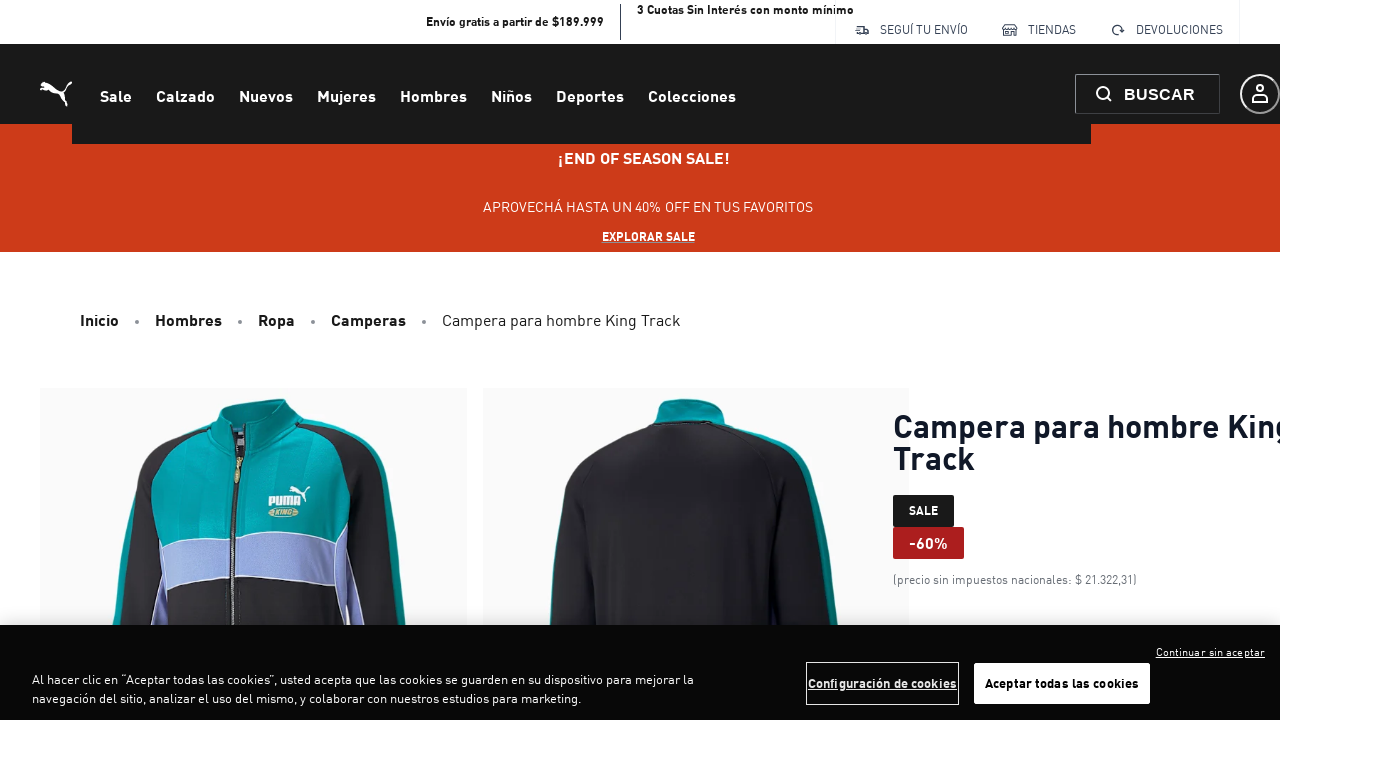

--- FILE ---
content_type: application/javascript; charset=utf8
request_url: https://ar.puma.com/mobify/bundle/4732/9408.js
body_size: 15070
content:
"use strict";(self.__LOADABLE_LOADED_CHUNKS__=self.__LOADABLE_LOADED_CHUNKS__||[]).push([[9408],{63007:(e,t,r)=>{r.d(t,{A:()=>O});var a=r(55912),n=r(27188),l=r(54513),o=r(53828),i=r(19836),c=r.n(i),s=r(73352),u=r(86400),d=r(55939),p=r(54019),m=r(36287),b=r(99697),g=r(85924),v=r(64035);const f=["images","ratio","lazy","isLoading","triggerZoomOnClick","labels"];function y(e,t){var r=Object.keys(e);if(Object.getOwnPropertySymbols){var a=Object.getOwnPropertySymbols(e);t&&(a=a.filter((function(t){return Object.getOwnPropertyDescriptor(e,t).enumerable}))),r.push.apply(r,a)}return r}function E(e){for(var t=1;t<arguments.length;t++){var r=null!=arguments[t]?arguments[t]:{};t%2?y(Object(r),!0).forEach((function(t){(0,a.A)(e,t,r[t])})):Object.getOwnPropertyDescriptors?Object.defineProperties(e,Object.getOwnPropertyDescriptors(r)):y(Object(r)).forEach((function(t){Object.defineProperty(e,t,Object.getOwnPropertyDescriptor(r,t))}))}return e}const h=e=>{let{images:t,ratio:r=1,lazy:a=!1,isLoading:i,triggerZoomOnClick:c=()=>{},labels:y=[]}=e,E=(0,l.A)(e,f);const h=a?"lazy":"eager",O=(0,s.Vl)("ImageScroller");return o.createElement(g.A,(0,n.A)({elements:t,isLoading:i,slideContent:(e,t)=>i?o.createElement(u.B,{"data-testid":"scroller-item-skeleton"},o.createElement(d.g,{ratio:r,"data-testid":"scroller-item"},o.createElement(p.E,null))):o.createElement(m.az,{onClick:c},o.createElement(d.g,{ratio:r,"data-testid":"scroller-item"},o.createElement(v.A,{"data-index":t,alt:null==e?void 0:e.alt,title:null==e?void 0:e.title,loading:h,src:(null==e?void 0:e.disBaseLink)||(null==e?void 0:e.link),fetchpriority:t<2?"high":"auto"})),0===t&&y&&o.createElement(b.A,(0,n.A)({labels:y},O.labels)))},E))};h.displayName="ImageScroller",h.propTypes=E(E({},g.A.propTypes),{},{images:c().array,ratio:c().number,lazy:c().bool,triggerZoomOnClick:c().func,labels:c().array});const O=h},55983:(e,t,r)=>{r.d(t,{A:()=>d});var a=r(27188),n=r(54513),l=r(53828),o=r(19836),i=r.n(o),c=r(4766);const s=["rules","children"],u=e=>{var t;let{rules:r=[],children:o}=e,i=(0,n.A)(e,s);const u=(null==r||null===(t=r.find((e=>e.title)))||void 0===t?void 0:t.content)||(null==i?void 0:i.title);return l.createElement(c.A,(0,a.A)({},i,{title:u}),r.filter((e=>!e.ID.startsWith("ff_"))).map((e=>e.name?l.createElement("meta",{key:e.ID,name:e.ID,content:e.content}):e.property?l.createElement("meta",{key:e.ID,property:e.ID,content:e.content}):void 0)),o)};u.propTypes={rules:i().array,children:i().node,title:i().string};const d=u},14976:(e,t,r)=>{r.d(t,{A:()=>S});var a=r(27188),n=r(55912),l=r(54513),o=r(53828),i=r(19836),c=r.n(i),s=r(42739),u=r(15762),d=r(47021),p=r(21822),m=r(60386),b=r(72850),g=r(5435),v=r(34642),f=r(40826),y=r(73352),E=r(90176);const h=["categories","product","includeStructuredData"],O=e=>{var t,r,n,i,c;let{categories:O,product:A,includeStructuredData:w}=e,_=(0,l.A)(e,h);const P=(0,y.o5)("Breadcrumb"),k=(0,s.useLocation)(),{formatMessage:j}=(0,u.A)(),S=null===(t=k.state)||void 0===t?void 0:t.fromSearchPage,M=null===(r=k.state)||void 0===r?void 0:r.plpParams,C=null===(n=k.state)||void 0===n?void 0:n.plpScrollPosition,D=null===(i=k.state)||void 0===i?void 0:i.plpCategoryId,T=e=>{const t={pathname:(0,v.XX)(e)};return(e.id===D||S)&&(t.search=M,t.state={plpScrollPosition:C}),t},z=[{c_canonicalUrl:"/search",id:"search",name:j({id:"breadcrumbs.back_to_search_results",defaultMessage:[{type:0,value:"Back to search results"}]})}];return o.createElement(p.Q,(0,a.A)({className:"sf-breadcrumb"},P.container,{separator:o.createElement(g.ChevronRightIcon,P.icon)},_),w&&o.createElement(f.De,{categories:O,product:A}),null===(c=S?z:O)||void 0===c?void 0:c.map(((e,t)=>o.createElement(m.J,(0,a.A)({key:e.id,"data-testid":"sf-crumb-item"},P.breadcrumbItem,{onClick:()=>(0,E.zU)("searchParamsPLP")}),t!==O.length-1||A?o.createElement(b.w,(0,a.A)({as:d.A,to:T(e)},P.breadcrumbLink),e.name):o.createElement(b.w,(0,a.A)({as:"span"},P.breadcrumbLink,{isCurrentPage:!0}),e.name)))),A&&o.createElement(m.J,(0,a.A)({"data-testid":"sf-crumb-item"},P.breadcrumbItem),o.createElement(b.w,(0,a.A)({as:"span"},P.breadcrumbLink,{isCurrentPage:!0}),A.name)))};O.displayName="Breadcrumb",O.propTypes={categories:c().array,product:c().object,includeStructuredData:c().bool};const A=O;var w=r(61118);const _=["categories"];function P(e,t){var r=Object.keys(e);if(Object.getOwnPropertySymbols){var a=Object.getOwnPropertySymbols(e);t&&(a=a.filter((function(t){return Object.getOwnPropertyDescriptor(e,t).enumerable}))),r.push.apply(r,a)}return r}function k(e){for(var t=1;t<arguments.length;t++){var r=null!=arguments[t]?arguments[t]:{};t%2?P(Object(r),!0).forEach((function(t){(0,n.A)(e,t,r[t])})):Object.getOwnPropertyDescriptors?Object.defineProperties(e,Object.getOwnPropertyDescriptors(r)):P(Object(r)).forEach((function(t){Object.defineProperty(e,t,Object.getOwnPropertyDescriptor(r,t))}))}return e}const j=e=>{let{categories:t}=e,r=(0,l.A)(e,_);const n={id:"home",name:(0,u.A)().formatMessage({defaultMessage:[{type:0,value:"Home"}],id:"breadcrumb.home"}),c_canonicalUrl:"/"},{categories:i}=(0,o.useContext)(w.Ke),c=t.map((e=>{var t;return k(k({},e),{},{name:(null===(t=i[e.id])||void 0===t?void 0:t.c_displayNameOverride)||e.name})}));return o.createElement(A,(0,a.A)({categories:[n,...c]},r))};j.displayName="Breadcrumb",j.propTypes=A.propTypes;const S=j},82816:(e,t,r)=>{r.d(t,{E:()=>A,A:()=>D});var a=r(27188),n=r(55912),l=r(54513),o=r(53828),i=r(19836),c=r.n(i),s=r(36287),u=r(10577),d=r(55939),p=r(54019),m=r(73352),b=r(11956),g=r(30239),v=r(63007),f=r(99697),y=r(81644),E=r(86418),h=r(6537),O=r(64035);const A=()=>o.createElement(o.Fragment,null,o.createElement(g.qX,null,o.createElement(s.az,{"data-testid":"sf-image-gallery-skeleton"},o.createElement(u.x,{templateColumns:"repeat(2, 50%)",flexWrap:"wrap",gap:2},new Array(2).fill(0).map(((e,t)=>o.createElement(s.az,{key:t,width:"100%"},o.createElement(d.g,{ratio:1},o.createElement(p.E,null)))))))),o.createElement(g.cD,null,o.createElement(v.A,{isLoading:!0})));A.propTypes={size:c().bool};const w=({product:e,selectedVariationAttributes:t={},lazy:r=!1})=>{const{imageGroups:n,c_labels:l,c_imageConfig:i}=e||{},{site:c}=(0,h.A)(),{defaultProductImageConfig:p}=c,A=(0,o.useMemo)((()=>{var e;return(0,b.F)(n,{viewType:null===(e=i||p)||void 0===e?void 0:e.pdpImageViewType,selectedVariationAttributes:t})}),[t]),w=(0,o.useMemo)((()=>(0,b.F)(n,{viewType:null==i?void 0:i.pdpImageZoomViewType,selectedVariationAttributes:t})),[t]),_=(null==A?void 0:A.images)||[],P=(null==w?void 0:w.images)||_,k=r?"lazy":"eager",j=(0,m.Vl)("ImageGallery",{aspectRatio:null==i?void 0:i.pdpImageAspectRatio});return _.length?o.createElement(o.Fragment,null,o.createElement(y.yK,{images:P},(({onOpen:e})=>o.createElement(o.Fragment,null,o.createElement(g.qX,null,o.createElement(s.az,j.container,o.createElement(u.x,(0,a.A)({display:1===_.length?"block":"grid"},j.columns),_.map(((t,r)=>o.createElement(s.az,(0,a.A)({"data-testid":"image-container",key:r},j.imageWrapper,{onClick:e}),o.createElement(d.g,j.aspectRatio,o.createElement(O.A,{alt:null==t?void 0:t.alt,title:null==t?void 0:t.title,loading:k,src:t.disBaseLink||t.link,fetchpriority:r<2?"high":"auto",dataIndex:r})),0===r&&o.createElement(f.A,(0,a.A)({labels:l},j.labels)))))))),o.createElement(g.cD,null,o.createElement(v.A,{images:_,ratio:null==i?void 0:i.pdpImageAspectRatio,lazy:r,triggerZoomOnClick:e,labels:l})))))):o.createElement(E.A,{showText:!0})};w.propTypes={product:c().object,selectedVariationAttributes:c().object,size:c().string,lazy:c().bool};const _=w;var P=r(99121),k=r(61287);const j=["product"];function S(e,t){var r=Object.keys(e);if(Object.getOwnPropertySymbols){var a=Object.getOwnPropertySymbols(e);t&&(a=a.filter((function(t){return Object.getOwnPropertyDescriptor(e,t).enumerable}))),r.push.apply(r,a)}return r}function M(e){for(var t=1;t<arguments.length;t++){var r=null!=arguments[t]?arguments[t]:{};t%2?S(Object(r),!0).forEach((function(t){(0,n.A)(e,t,r[t])})):Object.getOwnPropertyDescriptors?Object.defineProperties(e,Object.getOwnPropertyDescriptors(r)):S(Object(r)).forEach((function(t){Object.defineProperty(e,t,Object.getOwnPropertyDescriptor(r,t))}))}return e}const C=e=>{let{product:t}=e,r=(0,l.A)(e,j);const{selectedVariationAttributes:n}=r,{imageGroups:i,c_imageConfig:c}=t||{};return!(0,o.useMemo)((()=>(0,b.F)(i,{viewType:null==c?void 0:c.pdpImageViewType,selectedVariationAttributes:n})),[n])&&i?o.createElement(A,null):o.createElement(_,(0,a.A)({},r,{product:M(M({},t),{},{c_labels:[]},!i&&{imageGroups:[{viewType:null==c?void 0:c.pdpImageViewType,images:[{disBaseLink:(0,P.sU)(k.rL.LARGE)}]}]})}))};C.propTypes={product:c().object,selectedVariationAttributes:c().object};const D=C},49408:(e,t,r)=>{r.d(t,{A:()=>Mt});var a=r(27188),n=r(60663),l=r(53828),o=r(19836),i=r.n(o),c=r(55912),s=r(42739),u=r(15762),d=r(33433),p=r(14893),m=r(73352),b=r(40133),g=r(45915),v=r(36287),f=r(54019),y=r(64194),E=r(78539),h=r(93122),O=r(82070),A=r(7200),w=r(80541),_=r(82816),P=r(14976),k=r(47021),j=r(58081),S=r(30239),M=r(25895),C=r(4973),D=r(22318),T=r(48045),z=r(86400),x=r(60981),I=r(58493),L=r(2133),B=r(17847);const N=({product:e})=>{const t=(0,m.o5)("ExpandableText",{isExpanded:!1,linesBeforeTruncatingText:2}),r=(0,L.uM)(e);return r?l.createElement(z.B,{gap:2},l.createElement(b.E,t.container,r),l.createElement(x.Xy,{pl:1},e.c_styleNumber&&l.createElement(x.ck,null,l.createElement(b.E,null,l.createElement(d.A,{id:"product_view.attribute.style_number_label",defaultMessage:[{type:0,value:"Style:"}]})," ",null==e?void 0:e.c_styleNumber)),e.c_colorName&&l.createElement(x.ck,null,l.createElement(b.E,null,l.createElement(d.A,{id:"variation_attributes.label.color",defaultMessage:[{type:0,value:"Color"}]}),": ",null==e?void 0:e.c_colorName))),l.createElement(I.N,(0,a.A)({},t.link,{alignItems:"flex-start",fontWeight:"bold",textTransform:"uppercase",onClick:()=>{const t=document.querySelector("#product-description-block");t&&t.scrollIntoView({block:"center",behavior:"smooth"}),(0,B.w3)("pdp:description:read-more-click",{product:e})}}),l.createElement(b.E,t.readMore,l.createElement(d.A,{id:"content.read_more",defaultMessage:[{type:0,value:"Read more"}]})))):l.createElement(l.Fragment,null)};N.propTypes={product:i().object};const F=N;var V=r(6537);const W=({product:e,accordionProps:t})=>{const{site:r}=(0,V.A)();return l.createElement(l.Fragment,null,(null==e?void 0:e.longDescription)&&l.createElement(v.az,{w:"full"},l.createElement(D.A,{accordionProps:t,iconType:"minus",shouldRenderOpen:!0,titleMessage:l.createElement(d.A,{id:"product_view.title.description",defaultMessage:[{type:0,value:"Description"}]})},l.createElement(F,{product:e}))),r.enableShippingCostCalculator&&!(null!=e&&e.c_comingSoon)&&l.createElement(v.az,{w:"full"},l.createElement(D.A,{accordionProps:t,onOpenCallback:()=>{(0,B.w3)("shipping-calculator:open",{product:e})},titleMessage:l.createElement(d.A,{defaultMessage:[{type:0,value:"Calculate shipping delivery"}],id:"shipping.cost.calculator.accordion.button"}),iconType:"minus"},l.createElement(T.A,{product:e}))))};W.propTypes={product:i().object,accordionProps:i().object};const $=W;var Q=r(82951),q=r(38340),R=r(66969);const U=({currency:e,priceData:t,product:r,isProductPartOfBundle:a})=>{const n=(0,m.o5)("ProductView",{});return l.createElement(y.z,n.headerContainer,l.createElement(E.T,n.nameAndBrandContainer,l.createElement(f.E,{isLoaded:null==r?void 0:r.name},l.createElement(q.D,n.name,null==r?void 0:r.name)),l.createElement(f.E,{isLoaded:null==r?void 0:r.brand},l.createElement(b.E,n.brand,null==r?void 0:r.brand))),l.createElement(z.B,{alignItems:"end"},!a&&l.createElement(l.Fragment,null,l.createElement(f.E,{isLoaded:r},(null==r?void 0:r.productPromotions)&&l.createElement(R.A,{product:r})),l.createElement(f.E,{isLoaded:null==t?void 0:t.currentPrice},(null==t?void 0:t.currentPrice)&&l.createElement(Q.A,{priceData:t,currency:e,variant:"pdp"})))))};U.propTypes={name:i().string,currency:i().string,category:i().array,priceData:i().object,product:i().object,isProductPartOfBundle:i().bool};const G=U;var H=r(72285),X=r(19078),K=r(5435),Z=r(1844);const Y=({product:e,priceData:t})=>{const{currency:r}=(0,A.H2)(),a=(0,u.A)();return null!=t&&t.currentPriceWithoutTaxes?l.createElement(b.E,{textStyle:"text.xs",color:"neutral.60"},a.formatMessage({id:"product.taxation_message",defaultMessage:[{type:0,value:"(Price without national taxes: "},{type:1,value:"price"},{type:0,value:")"}]},{price:a.formatNumber(t.currentPriceWithoutTaxes,{style:"currency",currency:(null==e?void 0:e.currency)||r})})):l.createElement(l.Fragment,null)};Y.propTypes={product:i().object,priceData:i().object};const J=Y;function ee(e,t){var r=Object.keys(e);if(Object.getOwnPropertySymbols){var a=Object.getOwnPropertySymbols(e);t&&(a=a.filter((function(t){return Object.getOwnPropertyDescriptor(e,t).enumerable}))),r.push.apply(r,a)}return r}const te=({product:e})=>{const{currency:t}=(0,A.H2)(),r=(0,m.o5)("ProductView",{}),{site:n}=(0,V.A)(),{productListPage:{discountPercentageLabel:o}={}}=n,i=o&&(null==e?void 0:e.c_discountPercentage),c=(0,l.useMemo)((()=>{var t;return null==e||null===(t=e.c_labels)||void 0===t?void 0:t.filter((e=>"itemsLeft"!==e.key&&"comingSoon"!==e.key))}),[null==e?void 0:e.c_labels]),s=(0,u.A)(),p=(0,Z.zn)(),g=(0,l.useMemo)((()=>(0,L.mY)(e,{showStrikethroughSalePrice:null==p?void 0:p.showStrikethroughSalePrice})),[e,null==p?void 0:p.showStrikethroughSalePrice]);return l.createElement(E.T,{gap:6,alignItems:"start"},l.createElement(y.z,r.headerContainer,l.createElement(E.T,r.nameAndBrandContainer,l.createElement(f.E,{isLoaded:null==e?void 0:e.name},l.createElement(q.D,r.name,null==e?void 0:e.name)),l.createElement(f.E,{isLoaded:null==e?void 0:e.c_labels},null==c?void 0:c.map(((e,t)=>l.createElement(H.A,{key:t,label:e}))))),l.createElement(f.E,{isLoaded:void 0!==(null==e?void 0:e.c_salePrice)},l.createElement(y.z,r.priceAndDiscountContainer,l.createElement(Q.A,{labelForA11y:null==e?void 0:e.name,currency:(null==e?void 0:e.currency)||t,priceData:g,variant:"pdp"}),i&&l.createElement(H.A,(0,a.A)({label:{text:l.createElement(d.A,{id:"product.discount_percentage",defaultMessage:[{type:0,value:"-"},{type:1,value:"percentage"},{type:0,value:"%"}],values:{percentage:null==e?void 0:e.c_discountPercentage}}),color:"brand.60"}},r.discountLabel))))),l.createElement(E.T,{alignItems:"flex-start"},l.createElement(J,{product:e,priceData:g}),(null==p?void 0:p.promotionCalloutPdpMessageEnabled)&&(null==e?void 0:e.c_promotionCalloutMessage)&&l.createElement(X.A,{message:null==e?void 0:e.c_promotionCalloutMessage})||(null==e?void 0:e.c_promotionExclusion)&&l.createElement(X.A,{icon:K.BlockOutlineIcon,message:s.formatMessage({id:"product.label.excluded_from_promotions",defaultMessage:[{type:0,value:"This product is excluded from our promotions."}]}),as:"h3"})),(null==e?void 0:e.c_styleNumber)&&l.createElement(y.z,null,l.createElement(b.E,{as:"h2",fontWeight:"semibold"},l.createElement(d.A,{id:"product_view.attribute.style_number_label",defaultMessage:[{type:0,value:"Style:"}]})),l.createElement(b.E,null,null==e?void 0:e.c_styleNumber)))};te.propTypes=function(e){for(var t=1;t<arguments.length;t++){var r=null!=arguments[t]?arguments[t]:{};t%2?ee(Object(r),!0).forEach((function(t){(0,c.A)(e,t,r[t])})):Object.getOwnPropertyDescriptors?Object.defineProperties(e,Object.getOwnPropertyDescriptors(r)):ee(Object(r)).forEach((function(t){Object.defineProperty(e,t,Object.getOwnPropertyDescriptor(r,t))}))}return e}({},G.propTypes);const re=te;var ae=r(1645),ne=r(98923),le=r(96325);const oe=({installment:e})=>{const t=(0,m.Vl)("ProductDetailInstallments");return l.createElement(g.s,t.container,l.createElement(K.PaymentCardIcon,t.icon),l.createElement(g.s,t.contentWrapper,l.createElement(b.E,t.text,e.message),l.createElement(g.s,t.iconsWrapper,l.createElement(le.A,{styles:t}))))};oe.propTypes={installment:i().shape({title:i().string,message:i().string})};const ie=oe,ce=e=>{var t,r,n,o,i;const{product:c,usps:s}=e,p=(null==c?void 0:c.c_freeShippingDetails.isApplied)&&(null==c?void 0:c.c_freeShippingDetails.calloutMsg),b=!p&&(null==c?void 0:c.c_freeShippingDetails.detailsMsg),g=(0,m.Vl)("UspList",{variant:"pdp"}),v=(0,u.A)(),{currency:f}=(0,A.H2)();return l.createElement(E.T,g.list,p?l.createElement(ae.A,(0,a.A)({icon:l.createElement(K.TruckIcon,null),text:null==c||null===(t=c.c_freeShippingDetails)||void 0===t?void 0:t.calloutMsg,variant:"success"},g.usp)):(null==c?void 0:c.c_freeShippingDetails.isApplied)&&l.createElement(ae.A,(0,a.A)({icon:l.createElement(K.TruckIcon,null),text:l.createElement(d.A,{defaultMessage:[{type:0,value:"This item qualifies for free shipping!"}],id:"product.free_shipping"}),variant:"success"},g.usp)),b?l.createElement(ae.A,(0,a.A)({icon:l.createElement(K.TruckIcon,null),text:null==c||null===(r=c.c_freeShippingDetails)||void 0===r?void 0:r.detailsMsg},g.usp)):!(null!=c&&null!==(n=c.c_freeShippingDetails)&&void 0!==n&&n.isApplied)&&(null==c||null===(o=c.c_freeShippingDetails)||void 0===o?void 0:o.freeShippingThreshold)&&l.createElement(ae.A,(0,a.A)({icon:l.createElement(K.TruckIcon,null),text:l.createElement(d.A,{defaultMessage:[{type:0,value:"Free delivery on orders over "},{type:1,value:"amount"}],values:{amount:v.formatNumber(null==c||null===(i=c.c_freeShippingDetails)||void 0===i?void 0:i.freeShippingThreshold,{style:"currency",currency:f})},id:"product.approaching.free_shipping"})},g.usp)),l.createElement(ne.A,(0,a.A)({usps:s},g.usp)),(null==c?void 0:c.c_installment)&&l.createElement(ie,{installment:null==c?void 0:c.c_installment}),(null==c?void 0:c.c_isSustainable)&&l.createElement(ae.A,(0,a.A)({icon:l.createElement(K.SustainableMaterialsIcon,null),text:l.createElement(d.A,{id:"product.label.sustainable_materials",defaultMessage:[{type:0,value:"This product is made of sustainable materials"}]}),variant:"success"},g.usp)),(null==c?void 0:c.c_isEcomExclusive)&&l.createElement(ae.A,(0,a.A)({icon:l.createElement(K.EcomExclusiveIcon,null),text:l.createElement(d.A,{id:"product.label.ecom_exclusive",defaultMessage:[{type:0,value:"Ecom Exclusive"}]})},g.usp)))};ce.propTypes={product:i().object,usps:i().array};const se=ce;var ue=r(21622),de=r(11359),pe=r(61287),me=r(76252),be=r(34642),ge=r(81238),ve=r(86681),fe=r(46946),ye=r(32146),Ee=r(30763),he=r(75011),Oe=r(38244),Ae=r(25610),we=r(73295),_e=r(28387),Pe=r(76315),ke=r(45825),je=r(4254),Se=r(97936),Me=r(85074),Ce=r(18670),De=r(49785),Te=r(6803);function ze(e,t){var r=Object.keys(e);if(Object.getOwnPropertySymbols){var a=Object.getOwnPropertySymbols(e);t&&(a=a.filter((function(t){return Object.getOwnPropertyDescriptor(e,t).enumerable}))),r.push.apply(r,a)}return r}function xe(e){for(var t=1;t<arguments.length;t++){var r=null!=arguments[t]?arguments[t]:{};t%2?ze(Object(r),!0).forEach((function(t){(0,c.A)(e,t,r[t])})):Object.getOwnPropertyDescriptors?Object.defineProperties(e,Object.getOwnPropertyDescriptors(r)):ze(Object(r)).forEach((function(t){Object.defineProperty(e,t,Object.getOwnPropertyDescriptor(r,t))}))}return e}const Ie=l.createContext(),Le=()=>(0,l.useContext)(Ie),Be=({product:e,isInline:t,children:r})=>{const a=Ve(),[n,o]=(0,l.useState)([]),i=(0,l.useMemo)((()=>{var t,r,a,n;const l=null==e||null===(t=e.variationValues)||void 0===t?void 0:t.size;return null==e||null===(r=e.variationAttributes)||void 0===r||null===(a=r.find((e=>"size"===e.id)))||void 0===a||null===(n=a.values.find((e=>e.value===l)))||void 0===n?void 0:n.name}),[e]);return l.createElement(Ie.Provider,{value:xe({product:e,label:i,isInline:t,subscriptions:n,setSubscriptions:o},a)},r,l.createElement(Ne,null))};Be.propTypes={children:i().node.isRequired,product:i().object.isRequired,isInline:i().bool};const Ne=e=>{let t=(0,a.A)({},((0,ye.A)(e),e));const r=(0,u.A)(),{isOpen:n,onClose:o,label:i}=Le();return l.createElement(Ee.aF,(0,a.A)({size:{md:"sm"},isOpen:n,onClose:()=>{o()}},t,{isCentered:!0,"data-testid":"size-out-of-stock-modal-close-button"}),l.createElement(he.m,null),l.createElement(Oe.$,null,l.createElement(Ae.r,{paddingX:"4",textAlign:"center"},r.formatMessage({defaultMessage:[{type:0,value:"Size "},{type:1,value:"size"},{type:0,value:" is out of stock."}],id:"subscribe_back_in_stock_modal.title"},{size:i||""}),l.createElement(we.s,{"data-testid":"subscribe-back-in-stock-modal-close-button"})),l.createElement(_e.c,null,l.createElement(Fe,null))))},Fe=()=>{const e=(0,u.A)(),{product:t,isInline:r,subscriptions:o,setSubscriptions:i}=Le(),{data:c}=(0,Me.J)(),s=(0,De.mN)(),d=function({form:{control:e,formState:{errors:t}},prefix:r=""}){const{formatMessage:a}=(0,u.A)();return{email:{name:`${r}email`,label:a({defaultMessage:[{type:0,value:"Email"}],id:"use_login_fields.label.email"}),placeholder:a({defaultMessage:[{type:0,value:"Enter your email"}],id:"use_login_fields.placeholder.email"}),defaultValue:"",maxLength:pe.Kt,type:"text",rules:{required:a({defaultMessage:[{type:0,value:"Please enter your email address."}],id:"use_login_fields.error.required_email"}),pattern:{value:/\S+@\S+\.\S+/,message:a({id:"use_login_fields.error.wrong_format",defaultMessage:[{type:0,value:"Email with wrong format. Example: fast@forward.eu"}]})}},error:null==t?void 0:t[`${r}email`],control:e,variant:"default"},acceptsMarketing:{name:`${r}acceptsMarketing`,label:a({defaultMessage:[{type:0,value:"Sign me up for Forward emails (you can unsubscribe at any time)"}],id:"use_registration_fields.label.accepts_marketing"}),type:"checkbox",defaultValue:!1,error:t[`${r}acceptsMarketing`],control:e}}}({form:s,prefix:"bis_"}),{locale:m,site:g}=(0,V.A)(),[v,f]=(0,l.useState)({}),{callCustomAPI:y}=(0,Se.N)();(0,l.useEffect)((()=>{null!=c&&c.email&&(s.setValue("bis_email",c.email),s.trigger("bis_email"))}),[null==c?void 0:c.email]);const h=function(){var r=(0,n.A)((function*(r){const a=r.bis_email,n=(null==t?void 0:t.id)||(null==t?void 0:t.productId);if(o.some((e=>e.email===a&&e.pid===n)))return void f({msg:e.formatMessage({defaultMessage:[{type:0,value:"You have already subscribed for this product."}],id:"subscribe_back_in_stock_modal.already_subbed"}),color:"blue.500",status:"info"});const l=yield y({endpoint:`subscribe?siteId=${g.id}&locale=${null==m?void 0:m.id}`,method:"POST",body:{email:r.bis_email,pid:n,acceptsMarketing:r.bis_acceptsMarketing},apiName:"back-in-stock"});200===(null==l?void 0:l.status)?(i([...o,{email:r.bis_email,pid:n}]),f({msg:e.formatMessage({defaultMessage:[{type:0,value:"You will be notified when this product is back in stock!"}],id:"subscribe_back_in_stock_modal.success"}),color:"green.500",status:"success"}),r.bis_acceptsMarketing&&(0,B.w3)("back-in-stock:subscribe")):f({msg:e.formatMessage({defaultMessage:[{type:0,value:"Could not subscribe due to a general error."}],id:"subscribe_back_in_stock_modal.general_error"}),color:"red.500",status:"error"})}));return function(e){return r.apply(this,arguments)}}();return l.createElement("form",{onSubmit:s.handleSubmit(h)},l.createElement(E.T,{spacing:5},s.formState.isSubmitting&&l.createElement(Te.A,null),l.createElement(b.E,{textAlign:r?"left":"center"},e.formatMessage({defaultMessage:[{type:0,value:"Unfortunately, this item is out of stock. Be the first to receive a notification when this item becomes available again."}],id:"subscribe_back_in_stock.text"})),l.createElement(Ce.A,(0,a.A)({},d.email,{inputProps:{"data-testid":"oos-notify-input"}})),l.createElement(Ce.A,d.acceptsMarketing),v.msg&&l.createElement(Pe.F,{status:v.status},l.createElement(ke._,{color:v.color,boxSize:4}),l.createElement(b.E,{fontSize:"sm",ml:3},v.msg)),l.createElement(p.$,{type:"submit",isDisabled:!s.formState.isValid,width:"100%",variant:"primary","data-testid":"oos-notify-submit"},e.formatMessage({defaultMessage:[{type:0,value:"Notify me"}],id:"subscribe_back_in_stock_modal.button"})),l.createElement(je.h,null)))};Ne.propTypes={isOpen:i().bool,onClose:i().func,props:i().any};const Ve=()=>{const[e,t]=(0,l.useState)({isOpen:!1,data:null}),{pathname:r}=(0,s.useLocation)();return(0,l.useEffect)((()=>{e.isOpen&&t(xe(xe({},e),{},{isOpen:!1}))}),[r]),{isOpen:e.isOpen,data:e.data,onOpen:()=>{t({isOpen:!0,data:e.data})},onClose:()=>{t({isOpen:!1,data:e.data})}}},We=({children:e,disabled:t,exists:r,replenishable:n,href:o,label:i,name:c,selected:s,isFocusable:d,id:b,value:g,handleSelect:f,variant:y="square",product:E})=>{var h,O;const A=(0,m.o5)("SwatchGroup",{variant:y,disabled:t,selected:s}),w=(0,u.A)(),{site:_}=(0,V.A)(),P=(0,l.useMemo)((()=>{var e,a;return(null==_||null===(e=_.productDetailPage)||void 0===e||null===(a=e.enableBackInStockNotification)||void 0===a?void 0:a.includes(b))&&t&&r&&n}),[b,_,t,n]),k={color:{ariaLabel:w.formatMessage({id:"swatch.aria_label.color_name",defaultMessage:[{type:0,value:"Color "},{type:1,value:"name"}]},{name:c}),notAvailableAriaLabel:w.formatMessage({id:"swatch.aria_label.color_name_not_available",defaultMessage:[{type:0,value:"Color "},{type:1,value:"name"},{type:0,value:" not available"}]},{name:c})},size:{ariaLabel:w.formatMessage({id:"swatch.aria_label.size_name",defaultMessage:[{type:0,value:"Size "},{type:1,value:"name"}]},{name:c}),notAvailableAriaLabel:w.formatMessage({id:"swatch.aria_label.size_name_not_available",defaultMessage:[{type:0,value:"Size "},{type:1,value:"name"},{type:0,value:" not available"}]},{name:c})}},j=(null===(h=k[b])||void 0===h?void 0:h.ariaLabel)||c,S=(null===(O=k[b])||void 0===O?void 0:O.notAvailableAriaLabel)||c,M=(0,fe.A)({base:!1,lg:!0}),[C,D]=(0,l.useState)({}),T=(0,l.useCallback)((e=>{e.preventDefault(),f(g)}),[f]);(0,l.useEffect)((()=>{f&&D({[M?"onMouseEnter":"onClick"]:T})}),[T,M]);const{onOpen:z,isInline:x}=Le()||{};return l.createElement(p.$,(0,a.A)({},A.swatch,{as:o?ve.Link:"button",to:o,"aria-label":t?S:j,"aria-checked":s,"data-testid":(b+"-"+c+"-tile").toLowerCase(),isDisabled:t&&!P&&"color"!==b,variant:"outline",role:"radio",tabIndex:d?0:-1},o?{}:C,{onClick:()=>{P&&!x&&z(),(0,B.w3)("pdp:attribute-select:color",{id:b,value:g,product:E})}}),l.createElement(ge.o,A.swatchButton,e,i&&l.createElement(v.az,null,i)),P&&l.createElement(K.BellIcon,(0,a.A)({},A.notifyBackInStockIcon,{"ata-testid":"bell-icon","aria-label":w.formatMessage({defaultMessage:[{type:0,value:"Back in Stock Notification Subscription"}],id:"back-in-stock-subscribe-btn-aria-label"})})))};We.displayName="Swatch",We.propTypes={children:i().oneOfType([i().node,i().string]),disabled:i().bool,exists:i().bool,replenishable:i().bool,selected:i().bool,variant:i().oneOf(["square","circle"]),label:i().string,href:i().string,name:i().string,isFocusable:i().bool,id:i().string,value:i().string,handleSelect:i().func,product:i().object};const $e=We;var Qe=r(34441),qe=r(99121),Re=r(18376);function Ue(e,t){var r=Object.keys(e);if(Object.getOwnPropertySymbols){var a=Object.getOwnPropertySymbols(e);t&&(a=a.filter((function(t){return Object.getOwnPropertyDescriptor(e,t).enumerable}))),r.push.apply(r,a)}return r}function Ge(e){for(var t=1;t<arguments.length;t++){var r=null!=arguments[t]?arguments[t]:{};t%2?Ue(Object(r),!0).forEach((function(t){(0,c.A)(e,t,r[t])})):Object.getOwnPropertyDescriptors?Object.defineProperties(e,Object.getOwnPropertyDescriptors(r)):Ue(Object(r)).forEach((function(t){Object.defineProperty(e,t,Object.getOwnPropertyDescriptor(r,t))}))}return e}const He=e=>{var t,r,n,o,i;const{site:c}=(0,V.A)(),{hideOutOfStockSwatches:u}=c,d=(0,s.useLocation)(),{productId:p}=(0,s.useParams)(),m=new URLSearchParams(d.search),{app:b}=(0,Re.getConfig)(),{data:g}=(0,Qe.useProduct)({parameters:Ge({id:m.get("pid")||p,perPricebook:!0,allImages:!0},null==c||null===(t=c.productDetailPage)||void 0===t?void 0:t.detailParams),headers:{c_proxy_host:(0,be.$P)()+b.commerceAPI.proxyPath}},Ge({keepPreviousData:!0},null==c||null===(r=c.queryHooksConfig)||void 0===r?void 0:r.productDetail)),{value:f,selected:y}=e,E=null===(n=g||e.product)||void 0===n||null===(o=n.c_colorSwatches)||void 0===o?void 0:o.find((e=>e.value===f)),h=null==E||null===(i=E.productImage)||void 0===i?void 0:i.disBaseLink,O=E&&!(null!=E&&E.orderable)&&!(null!=E&&E.comingSoon),A=m.get("size"),w=`${e.href.split("?")[0]}?color=${f}${A?`&size=${A}`:""}`;return E&&(!O||y||!u||null!=E&&E.comingSoon)?l.createElement($e,(0,a.A)({},e,{variant:"square",disabled:O,href:w}),l.createElement(v.az,(0,a.A)({w:"66px",h:"66px",backgroundRepeat:"no-repeat",backgroundSize:"cover",backgroundImage:h||(0,qe.sU)(pe.rL.MEDIUM)},O?{boxShadow:"inset 66px 0 0 0 rgb(223, 224, 225, 0.5)"}:{}))):l.createElement(l.Fragment,null)};He.propTypes=$e.propTypes;const Xe=He;function Ke(e,t){var r=Object.keys(e);if(Object.getOwnPropertySymbols){var a=Object.getOwnPropertySymbols(e);t&&(a=a.filter((function(t){return Object.getOwnPropertyDescriptor(e,t).enumerable}))),r.push.apply(r,a)}return r}function Ze(e){for(var t=1;t<arguments.length;t++){var r=null!=arguments[t]?arguments[t]:{};t%2?Ke(Object(r),!0).forEach((function(t){(0,c.A)(e,t,r[t])})):Object.getOwnPropertyDescriptors?Object.defineProperties(e,Object.getOwnPropertyDescriptors(r)):Ke(Object(r)).forEach((function(t){Object.defineProperty(e,t,Object.getOwnPropertyDescriptor(r,t))}))}return e}const Ye=e=>{var t,r,a,n,o,i,c;const{id:s,showDisplayName:u,displayName:p,label:f="",variant:E}=e,h=(0,m.Vl)("SwatchGroup",{variant:E}),O=(0,Z.zn)(),{site:w}=(0,V.A)(),{app:_}=(0,Re.getConfig)(),P=(0,A.rn)(e.product),{data:k}=(0,Qe.useProduct)({parameters:Ze({id:null==P?void 0:P.productId},null==w||null===(t=w.productDetailPage)||void 0===t?void 0:t.detailParams),headers:{c_proxy_host:(0,be.$P)()+_.commerceAPI.proxyPath}},Ze({keepPreviousData:!0},null==w||null===(r=w.queryHooksConfig)||void 0===r?void 0:r.productDetail)),j=(null==k||null===(a=k.type)||void 0===a?void 0:a.variant)&&(null==k||null===(n=k.inventory)||void 0===n?void 0:n.orderable)&&(null==k||null===(o=k.inventory)||void 0===o?void 0:o.ats)<=(null==O?void 0:O.stockThreshold),S=null==k||null===(i=k.inventory)||void 0===i?void 0:i.ats;return l.createElement(g.s,h.swatchFlex,l.createElement(y.z,null,l.createElement(b.E,{as:"h2",fontWeight:"semibold"},`${f}${u?":":""}`),u&&l.createElement(v.az,null,p)),"size"===s&&(j?l.createElement(b.E,h.itemsLeft,l.createElement(d.A,{id:"product.items_left",defaultMessage:[{type:0,value:"Only "},{type:1,value:"count"},{type:0,value:" left"}],values:{count:S}})):(null==k||null===(c=k.type)||void 0===c?void 0:c.variant)&&l.createElement(b.E,h.itemsLeft,l.createElement(d.A,{id:"product.in_stock_message",defaultMessage:[{type:5,value:"ats",options:{0:{value:[{type:0,value:"not in stock"}]},other:{value:[{type:0,value:"in stock"}]}}}],values:{ats:S}}))))};Ye.propTypes={id:i().string,label:i().string,value:i().string,showDisplayName:i().bool,displayName:i().string,children:i().array,variant:i().string,product:i().object};const Je=Ye;var et=r(90176);const tt=e=>{const{id:t,ariaLabel:r,children:n,label:o="",value:i,handleChange:c=et.lQ,variant:s}=e,u=(0,m.Vl)("SwatchGroup",{variant:s}),[d,p]=(0,l.useState)(0),b=(0,l.useRef)(null),f=(0,l.useCallback)((e=>{const{key:t}=e,r=(e=1)=>{var t;let r=d+e;r=(d+e)%n.length,r=r<0?n.length-Math.abs(r):Math.abs(r);const a=null==b||null===(t=b.current)||void 0===t?void 0:t.children[r];p(r),null==a||a.focus()};switch(t){case"ArrowUp":case"ArrowLeft":e.preventDefault(),r(-1);break;case"ArrowDown":case"ArrowRight":e.preventDefault(),r(1);break;case" ":e.preventDefault(),(()=>{var e;const t=null==b||null===(e=b.current)||void 0===e?void 0:e.children[d];null==t||t.click()})()}}),[d]);return(0,l.useEffect)((()=>{if(!i)return;const e=l.Children.toArray(n).findIndex((({props:e})=>(null==e?void 0:e.value)===i));p(e)}),[]),(0,l.useEffect)((()=>{const e=l.Children.toArray(n)[d].props.value;c(e)}),[d]),l.createElement(v.az,{onKeyDown:f},l.createElement(g.s,(0,a.A)({},u.swatchGroup,{"data-testid":(r||o+"-container").toLowerCase(),role:"radiogroup","aria-label":r||o}),l.createElement(Je,(0,a.A)({},e,{showDisplayName:"size"!==t&&"accessorySize"!==t})),l.createElement(v.az,(0,a.A)({ref:b},u.swatchesWrapper),l.Children.toArray(n).map(((e,t)=>{const r=e.props.value===i;return l.cloneElement(e,{handleSelect:c,selected:r,isFocusable:i?r:0===t})})))))};tt.displayName="SwatchGroup",tt.propTypes={id:i().string,ariaLabel:i().string,label:i().string,displayName:i().string,children:i().node,handleChange:i().func,value:i().string,variant:i().string};const rt=tt;var at=r(37716);const nt=()=>{const e=(0,m.Vl)("SizeGuideButton"),{data:t,onOpen:r}=(0,C.xv)(),{sizeChartID:n}=t||{},{data:o}=(0,at.A)(n);return l.createElement(l.Fragment,null,n&&o&&l.createElement(p.$,(0,a.A)({"data-testid":"size-guide-button",leftIcon:l.createElement(K.SizeGuideIcon,null),onClick:r},e.sizeGuideButton),l.createElement(d.A,{defaultMessage:[{type:0,value:"Size guide"}],id:"product_detail.size_guide"})))};var lt=r(44937),ot=r(75712);const it=({product:e})=>{const{formatDate:t}=(0,u.A)();return l.createElement(E.T,null,l.createElement(b.E,{fontWeight:"bold"},l.createElement(d.A,{id:"product.coming_soon.available_date",defaultMessage:[{type:0,value:"This item will be available to order on "},{type:1,value:"date"}],values:{date:t(new Date(null==e?void 0:e.c_comingSoonUntilDate),{day:"2-digit",month:"2-digit",hour:"numeric",minute:"2-digit",timeZoneName:"short"})}})),l.createElement(ot.c,{my:5,borderColor:"neutral.20"}),l.createElement(p.$,{variant:"unstyled",width:"100%",backgroundColor:"neutral.20",height:16},l.createElement(d.A,{id:"product.coming_soon.button",defaultMessage:[{type:0,value:"Coming Soon"}]})))};it.propTypes={product:i().object};const ct=it;function st(e,t){var r=Object.keys(e);if(Object.getOwnPropertySymbols){var a=Object.getOwnPropertySymbols(e);t&&(a=a.filter((function(t){return Object.getOwnPropertyDescriptor(e,t).enumerable}))),r.push.apply(r,a)}return r}const ut=e=>{let t=(0,a.A)({},((0,ye.A)(e),e));const{id:r,product:n,label:o}=function(e){for(var t=1;t<arguments.length;t++){var r=null!=arguments[t]?arguments[t]:{};t%2?st(Object(r),!0).forEach((function(t){(0,c.A)(e,t,r[t])})):Object.getOwnPropertyDescriptors?Object.defineProperties(e,Object.getOwnPropertyDescriptors(r)):st(Object(r)).forEach((function(t){Object.defineProperty(e,t,Object.getOwnPropertyDescriptor(r,t))}))}return e}({},t),i=(0,lt.J)();return null!=n&&n.c_comingSoon&&"size"===r&&!et.S$?l.createElement(ct,{product:n}):l.createElement(l.Fragment,null,l.createElement(rt,(0,a.A)({},t,{label:i({id:r,name:o})})),"color"===r&&(null==n?void 0:n.c_specialMessage)&&l.createElement(y.z,{py:2},l.createElement(K.InfoFilledIcon,{boxSize:5}),l.createElement(b.E,{textTransform:"uppercase",fontWeight:"bold",color:"neutral.100",textStyle:"text.sm"},null==n?void 0:n.c_specialMessage)),"size"===r&&l.createElement(nt,null))};var dt=r(54513);const pt=e=>{var t,r;let a;switch(e.key){case"ArrowUp":case"ArrowLeft":e.preventDefault(),a=e.target.previousElementSibling||e.target.parentElement.lastElementChild;break;case"ArrowDown":case"ArrowRight":e.preventDefault(),a=e.target.nextElementSibling||e.target.parentElement.firstElementChild}null===(t=a)||void 0===t||t.click(),null===(r=a)||void 0===r||r.focus()},mt=["label","href","variant","disabled","selected","isFocusable","exists","product"],bt=e=>{let{label:t,href:r,variant:n,disabled:o,selected:i,isFocusable:c,exists:s,product:d}=e,p=(0,dt.A)(e,mt);const g=(0,m.Vl)("SizeTile",{variant:n,disabled:o,selected:i,exists:s}),f=(0,u.A)(),{site:y}=(0,V.A)(),E=(0,l.useMemo)((()=>{var e,t;return(null==y||null===(e=y.productDetailPage)||void 0===e||null===(t=e.enableBackInStockNotification)||void 0===t?void 0:t.includes("size"))&&o&&s}),[y,o,s]),h=f.formatMessage({id:"size.tile.aria_label",defaultMessage:[{type:0,value:"Size "},{type:1,value:"size"}]},{size:t}),O=f.formatMessage({id:"size.tile.aria_label.out_of_stock",defaultMessage:[{type:0,value:"Size "},{type:1,value:"size"},{type:0,value:" out of stock"}]},{size:t}),{onOpen:A,isInline:w}=Le()||{};return l.createElement(v.az,(0,a.A)({"data-testid":"sf-sizetile",as:ve.Link,to:r,tabIndex:c?0:-1,onKeyDown:pt,"aria-label":"disabled"===n?O:h},p,g.container,{onClick:()=>{E&&!w&&A(),(0,B.w3)("pdp:attribute-select:size",{product:d})}}),l.createElement(v.az,g.tile,l.createElement(b.E,g.size,t),E&&l.createElement(K.BellIcon,(0,a.A)({},g.notifyBackInStockIcon,{"aria-label":f.formatMessage({defaultMessage:[{type:0,value:"Back in Stock Notification Subscription"}],id:"back-in-stock-subscribe-btn-aria-label"})}))))};bt.displayName="SizeTile",bt.propTypes={label:i().string,variant:i().string,href:i().string,isFocusable:i().bool,selected:i().bool,disabled:i().bool,exists:i().bool,product:i().object};const gt=bt;var vt=r(86284);const ft=e=>{const t=e.label,{shouldChangeSize:r,getPdpTileSize:n}=(0,vt.A)();let o=t;if(r(t)&&(o=n(t)),!e.disabled||e.exists)return l.createElement(gt,(0,a.A)({},e,{label:o,rel:"nofollow"}))};ft.displayName=gt.displayName,ft.propTypes=gt.propTypes;const yt=ft;var Et=r(55983);function ht(e,t){var r=Object.keys(e);if(Object.getOwnPropertySymbols){var a=Object.getOwnPropertySymbols(e);t&&(a=a.filter((function(t){return Object.getOwnPropertyDescriptor(e,t).enumerable}))),r.push.apply(r,a)}return r}function Ot(e){for(var t=1;t<arguments.length;t++){var r=null!=arguments[t]?arguments[t]:{};t%2?ht(Object(r),!0).forEach((function(t){(0,c.A)(e,t,r[t])})):Object.getOwnPropertyDescriptors?Object.defineProperties(e,Object.getOwnPropertyDescriptors(r)):ht(Object(r)).forEach((function(t){Object.defineProperty(e,t,Object.getOwnPropertyDescriptor(r,t))}))}return e}const At=(0,j.A)(p.$),wt=(0,l.forwardRef)((({product:e,category:t,showFullLink:r=!1,imageSize:o="md",addToCart:i,updateCart:c,viewContext:j,showWishlistButton:D=!1,isProductLoading:T,showInformation:z=!1,isProductPartOfSet:x=!1,isProductPartOfBundle:I=!1,childOfBundleQuantity:N=0,childProductOrderability:F,setChildProductOrderability:W,isBasketLoading:Q=!1,onVariantSelected:q=()=>{},validateOrderability:R=(t,r,a)=>{var n;return!T&&((null==t?void 0:t.orderable)||!(null!=e&&e.variationAttributes))&&r>0&&(null==t||null===(n=t.variationValues)||void 0===n?void 0:n.size)&&(0===a&&1===r?t.orderable:r<=a)},showImageGallery:U=!0,setSelectedBundleQuantity:G=()=>{},selectedBundleParentQuantity:H=1,showQuantityPicker:X=!0},Y)=>{var J,ee;const{currency:te}=(0,A.H2)(),ae=(0,de.d)(),ne=(0,u.A)(),le=(0,s.useLocation)(),{isOpen:oe,onOpen:ie,onClose:ce}=(0,w.SM)(),ge=(0,m.o5)("ProductView",{}),[ve,fe]=(0,l.useState)(!1),{showLoading:ye,isOutOfStock:Ee,showOutOfStockMessage:he,showInventoryMessage:Oe,inventoryMessage:Ae,quantity:we,minOrderQuantity:_e,maxOrderQuantity:Pe,setQuantity:ke,variant:je,variationParams:Se,variationAttributes:Me,stockLevel:Ce,stepQuantity:De,unfulfillable:Te,showMissingPriceMessage:ze,missingPriceMessage:xe,showOrderQuantityMessage:Ie,orderQuantityMessage:Le,handleAddToCartError:Ne,shouldAddNoIndexTag:Ve}=(0,A.Ki)(e,x,I),We=(0,l.useMemo)((()=>(0,L.mY)(e,{quantity:we})),[e,we]),{isInWishlist:$e,onFavouriteToggle:Qe,isLoading:qe,isUpdating:Re}=(0,ue.T)(),Ue=!T,Ge=null==e||null===(J=e.type)||void 0===J?void 0:J.set,He=null==e||null===(ee=e.type)||void 0===ee?void 0:ee.bundle,Ke=(0,l.useRef)(null),{disableButton:Ze,customInventoryMessage:Ye}=(0,l.useMemo)((()=>{let e=Oe,t="";if(!e&&(Ge||He)&&F){const r=Object.keys(F).find((e=>F[e].showInventoryMessage));if(e=!!r||Oe||ze,r){const e=F[r];e.unfulfillable&&(t=ne.formatMessage({defaultMessage:[{type:0,value:"Only "},{type:1,value:"stockLevel"},{type:0,value:" left for "},{type:1,value:"productName"},{type:0,value:"!"}],id:"use_product.message.inventory_remaining_for_product"},{stockLevel:e.stockLevel,productName:e.productName})),e.isOutOfStock&&(t=ne.formatMessage({defaultMessage:[{type:0,value:"Out of stock for "},{type:1,value:"productName"}],id:"use_product.message.out_of_stock_for_product"},{productName:e.productName}))}}return{disableButton:e,customInventoryMessage:t}}),[Oe,F]),Je=(e={})=>{const{scrollErrorIntoView:t=!0}=e,r=R(je,we,Ce),a=!Ge&&!He&&!r,n=a&&t;return fe(a),n&&Ke.current.scrollIntoView({behavior:"smooth",block:"center"}),r},{setSizeGuideData:et}=(0,C.xv)(),tt=(0,Z.zn)().asArrayOfSplitValues("productUsp","|"),rt=(null==e?void 0:e.c_comingSoon)||(!je||Me.length>0&&Me.every((e=>!!e.selectedValue.value)))&&Ee,at=()=>{const t=[],r={update:ne.formatMessage({defaultMessage:[{type:0,value:"Update"}],id:"product_view.button.update"}),addToCart:ne.formatMessage({defaultMessage:[{type:0,value:"Add to Cart"}],id:"product_view.button.add_to_cart"}),addSetToCart:ne.formatMessage({defaultMessage:[{type:0,value:"Add Set to Cart"}],id:"product_view.button.add_set_to_cart"}),addBundleToCart:ne.formatMessage({defaultMessage:[{type:0,value:"Add Bundle to Cart"}],id:"product_view.button.add_bundle_to_cart"}),addToWishlist:ne.formatMessage({defaultMessage:[{type:0,value:"Add to Wishlist"}],id:"product_view.button.add_to_wishlist"}),removeFromWishlist:ne.formatMessage({defaultMessage:[{type:0,value:"Remove from Wishlist"}],id:"product_view.button.remove_from_wishlist"}),addSetToWishlist:ne.formatMessage({defaultMessage:[{type:0,value:"Add Set to Wishlist"}],id:"product_view.button.add_set_to_wishlist"}),addBundleToWishlist:ne.formatMessage({defaultMessage:[{type:0,value:"Add Bundle to Wishlist"}],id:"product_view.button.add_bundle_to_wishlist"})},o=function(){var t=(0,n.A)((function*(){if(!Je())return null;if(!i&&!c)return null;if(c)yield c(je||e,we);else try{if(!je&&!Ge&&e.variants)return void ae({title:ne.formatMessage(pe._C),status:"error"});const t=yield i(je,we);t&&ie({product:e,itemsAdded:t,selectedQuantity:we})}catch(e){Ne?Ne(e):ae({title:ne.formatMessage(pe.gS),status:"error"})}}));return function(){return t.apply(this,arguments)}}(),s=$e((null==je?void 0:je.productId)||(null==e?void 0:e.id));return!i&&!c||I||t.push(l.createElement(p.$,(0,a.A)({key:"cart-button","data-testid":"add-to-cart-button",onClick:o,isDisabled:Ze,isLoading:Q,width:"100%",variant:"primary",size:"lg",leftIcon:l.createElement(K.BasketIcon,null)},ge.addToCartButton),l.createElement(b.E,null,c?r.update:Ge?r.addSetToCart:He?r.addBundleToCart:r.addToCart))),D&&!I&&t.push(l.createElement(ot,(0,a.A)({key:"wishlist-button","data-testid":"wishlist-button",onClick:()=>{var t;return Qe(!s,je?Ot(Ot({},e),{},{id:je.productId}):e,null==e||null===(t=e.master)||void 0===t?void 0:t.masterId)},isDisabled:qe||!Ue,isLoading:qe||Re,width:"100%",variant:"outline",size:"lg",leftIcon:s?l.createElement(K.HeartSolidIcon,null):l.createElement(K.HeartIcon,null)},ge.addToWishlistButton),l.createElement(b.E,null,s?r.removeFromWishlist:Ge?r.addSetToWishlist:He?r.addBundleToWishlist:r.addToWishlist))),t};"function"==typeof Y&&(Y=Y.bind({validateOrderability:Je})),I&&we!=H*N&&ke(H*N);const{site:nt}=(0,V.A)(),{enableAnonymousWishList:lt}=nt,ot=lt?p.$:At;return(0,l.useEffect)((()=>{oe&&ce()}),[le.pathname]),(0,l.useEffect)((()=>{Ge||He||!R(je,we,Ce)||fe(!1)}),[Se]),(0,l.useEffect)((()=>{je&&q(e,je,we)}),[null==je?void 0:je.productId,we]),(0,l.useEffect)((()=>{if(I||x){const t=e.itemId??e.id;W((r=>Ot(Ot({},r),{},{[t]:{showInventoryMessage:Oe,isOutOfStock:Ee,unfulfillable:Te,stockLevel:Ce,productName:null==e?void 0:e.name}})))}}),[Oe,Ae]),(0,l.useEffect)((()=>{const r=null==e?void 0:e.c_sizeChartID;et({product:e,category:t,sizeChartID:r})}),[e]),(0,l.useEffect)((()=>{Pe&&we>Pe&&ke(Pe)}),[Pe]),l.createElement(Be,{product:je||e,isInline:"modal"===j},l.createElement(Et.A,{title:(null==e?void 0:e.pageTitle)||(null==e?void 0:e.name),description:(0,L.Yi)(e),rules:null==e?void 0:e.c_metadata,noIndex:Ve}),l.createElement(g.s,{direction:"column","data-testid":"product-view",ref:Y},!I&&l.createElement(v.az,ge.breadcrumbContainer,l.createElement(f.E,(0,a.A)({isLoaded:(null==t?void 0:t.length)>0},!(null!=t&&t.length)>0&&Ot({},ge.breadcrumbLoading)),l.createElement(S.qX,{display:"inline-block"},l.createElement(P.A,{categories:t,product:e})),l.createElement(S.cD,{display:"inline-flex"},l.createElement(y.z,null,l.createElement(me.A,{category:null==t?void 0:t.slice(-1)[0]}))))),l.createElement(g.s,(0,a.A)({direction:["column","column","column","row"]},ge.content),U&&l.createElement(v.az,{flex:1},e?l.createElement(l.Fragment,null,l.createElement(_.A,{product:e,size:o,selectedVariationAttributes:Se,lazy:x||I}),l.createElement(S.qX,null,r&&e&&l.createElement(k.A,{to:(0,be.ec)(e),color:"blue.600"},l.createElement(d.A,{id:"product_view.link.full_details",defaultMessage:[{type:0,value:"See full details"}]})))):l.createElement(_.E,null)),l.createElement(E.T,(0,a.A)({align:"stretch",gap:4,flex:1},ge.informationColumn),l.createElement(re,{name:null==e?void 0:e.name,product:e,priceData:We,currency:(null==e?void 0:e.currency)||te,category:t,isProductPartOfBundle:I}),l.createElement(E.T,{align:"stretch",spacing:4},I&&l.createElement(v.az,null,l.createElement(b.E,{fontWeight:"medium",fontSize:"md","aria-label":"price"},l.createElement("label",null,ne.formatMessage({defaultMessage:[{type:0,value:"Quantity"}],id:"product_view.label.quantity"}),": ",N))),ye?l.createElement(l.Fragment,null,l.createElement(f.E,{height:6,width:32}),l.createElement(f.E,{height:20,width:64}),l.createElement(f.E,{height:6,width:32}),l.createElement(f.E,{height:20,width:64})):Me.map((({id:t,name:r,selectedValue:n,values:o})=>{const i=o.map((({href:r,name:o,image:i,value:c,orderable:s,exists:u,replenishable:d},p)=>{const m=i?l.createElement(v.az,{height:"100%",width:"100%",minWidth:"32px",backgroundRepeat:"no-repeat",backgroundSize:"cover",backgroundColor:o.toLowerCase()},l.createElement(h.E,(0,a.A)({src:i.disBaseLink||i.link,alt:o},ge.innerCircle))):o,b=Boolean(null==n?void 0:n.value),g=(null==n?void 0:n.value)===c,f=g||!b&&0===p;return{size:l.createElement(yt,{key:c,href:r,disabled:!s,selected:g,variant:(null==n?void 0:n.value)===c&&s?"active":s?"":"disabled",label:o,isFocusable:f,exists:u,value:c,product:e})}[t]||l.createElement(Xe,{key:c,id:t,href:r,disabled:!s,exists:u,replenishable:d,value:c,name:o,variant:"color"===t?"circle":"square",selected:g,isFocusable:f,product:e},m)}));return l.createElement(ut,{key:t,id:t,"data-testid":t+"-tile",value:null==n?void 0:n.value,variant:t,displayName:(null==n?void 0:n.name)||"",label:ne.formatMessage({defaultMessage:[{type:1,value:"variantType"}],id:"product_view.label.variant_type"},{variantType:r}),product:e},i)})),!Ge&&!I&&X&&l.createElement(E.T,{align:"stretch",maxWidth:"200px"},l.createElement(v.az,{fontWeight:"bold"},l.createElement(b.E,{as:"h2"},ne.formatMessage({defaultMessage:[{type:0,value:"Quantity:"}],id:"product_view.label.quantity"}))),l.createElement(M.A,{id:"quantity",step:De,value:we,min:_e,max:Pe,product:e,onChange:(t,r)=>{r>=0?(ke(r),He&&G(r)):""===t&&ke(t),(0,B.w3)("pdp:quantity-change",{product:e})},onBlur:e=>{const t=e.target.value;(parseInt(t)<0||""===t)&&(ke(_e),He&&G(_e))},onFocus:e=>{e.target.select()}})),l.createElement(v.az,{ref:Ke},!ye&&ve&&l.createElement(O.z,{in:!0},l.createElement(b.E,{color:"orange.600",fontWeight:600,marginBottom:8},ne.formatMessage({id:"product_view.message.select_all_options",defaultMessage:[{type:0,value:"Please select all your options above"}]}))),!ye&&rt&&he&&l.createElement(O.z,{in:!0},l.createElement(b.E,ge.errorText,l.createElement(d.A,{defaultMessage:[{type:0,value:"The selection you made is not available, please select something else"}],id:"product_view.message.selection_unavailable"}))),!ye&&ze&&l.createElement(O.z,{in:!0},l.createElement(b.E,ge.errorText,xe)),!ye&&!Oe&&Ie&&l.createElement(O.z,{in:!0},l.createElement(b.E,ge.errorText,Le))),l.createElement(S.cD,null,r&&e&&l.createElement(k.A,{to:(0,be.ec)(e),color:"blue.600"},l.createElement(d.A,{id:"product_view.link.full_details",defaultMessage:[{type:0,value:"See full details"}]}))),Ge&&l.createElement("p",null,null==e?void 0:e.shortDescription)),l.createElement(v.az,null,!ye&&Oe&&!Ye&&l.createElement(O.z,{in:!0},l.createElement(b.E,ge.errorText,Ae)),!ye&&Ye&&l.createElement(O.z,{in:!0},l.createElement(b.E,{color:"orange.600",fontWeight:600,marginBottom:8},Ye)),Ee&&je&&"modal"===j&&l.createElement(Fe,null),l.createElement(v.az,(0,a.A)({display:x?"flex":["none","none","none","flex"]},ge.buttonsContainer),at()),tt&&l.createElement(se,(0,a.A)({product:e,usps:tt},ge.usps)),z&&l.createElement($,(0,a.A)({product:e},ge.productInformation))))),l.createElement(v.az,(0,a.A)({display:x||I?"none":["flex","flex","flex","none"]},ge.stickyButtonsContainer),at())))}));wt.displayName="ProductView",wt.propTypes={product:i().object,isProductPartOfSet:i().bool,isProductPartOfBundle:i().bool,childOfBundleQuantity:i().number,category:i().array,isProductLoading:i().bool,isBasketLoading:i().bool,addToCart:i().func,showWishlistButton:i().bool,updateCart:i().func,updateWishlist:i().func,showFullLink:i().bool,imageSize:i().oneOf(["sm","md"]),childProductOrderability:i().object,setChildProductOrderability:i().func,onVariantSelected:i().func,validateOrderability:i().func,showImageGallery:i().bool,setSelectedBundleQuantity:i().func,selectedBundleParentQuantity:i().number,showInformation:i().bool,viewContext:i().string,showQuantityPicker:i().bool};const _t=wt;var Pt=r(61118),kt=r(16995),jt=r(36722);const St=(0,l.forwardRef)(((e,t)=>{var r;const o=(null==e||null===(r=e.product)||void 0===r?void 0:r.c_comingSoon)&&{addToCart:null,updateCart:null,showWishlistButton:!1,viewContext:void 0,showQuantityPicker:!1},{categoryComingFrom:i}=(0,l.useContext)(Pt.Ke),c=(null==i?void 0:i.parentCategoryTree)||e.category,s=(0,kt.jE)(),{getCustomerBasketQueryKey:u}=(0,jt.h)(),d=(0,Qe.useCustomerId)(),p=function(){var t=(0,n.A)((function*(t,r){const a=yield e.addToCart(t,r);return a&&s.resetQueries(u(d)),a}));return function(e,r){return t.apply(this,arguments)}}();return l.createElement(_t,(0,a.A)({},e,{addToCart:p},o,{category:c,ref:t}))}));St.displayName="ProductView",St.propTypes={product:i().object,category:i().array,addToCart:i().func};const Mt=St},25895:(e,t,r)=>{r.d(t,{A:()=>v});var a=r(27188),n=r(54513),l=r(53828),o=r(19836),i=r.n(o),c=r(73352),s=r(36287),u=r(66092),d=r(90176),p=r(61287),m=r(17847);const b=["max","availableQuantity","product"],g=e=>{var t;let{max:r,availableQuantity:o=r||p.ZD,product:i}=e,g=(0,n.A)(e,b);const v=(0,c.o5)("QuantityPicker"),f=Array.apply(0,Array(r||p.ZD));return null!=g&&null!==(t=g.product)&&void 0!==t&&t.c_comingSoon?l.createElement(l.Fragment,null):l.createElement(s.az,v.container,l.createElement(u.l,(0,a.A)({},g,{onChange:e=>{var t;const r=parseInt((null==e||null===(t=e.target)||void 0===t?void 0:t.value)||1,10);return(0,m.w3)("product:quantity-change",{product:i}),g.onChange("",r)},onFocus:d.lQ},v.select),f.map(((e,t)=>{let r=t+1;return l.createElement("option",{key:t,disabled:r>o,value:r},r)}))))};g.propTypes={onChange:i().func,max:i().number,product:i().object,availableQuantity:i().number};const v=g},76252:(e,t,r)=>{r.d(t,{A:()=>A});var a=r(27188),n=r(55912),l=r(54513),o=r(53828),i=r(19836),c=r.n(i),s=r(47021),u=r(5435),d=r(33433),p=r(73352),m=r(34642),b=r(90176);const g=({category:e,Icon:t=u.ArrowLeftIcon})=>{const r=(0,p.Vl)("BackToTopCategoryLink");if(!e||"root"===e.parentCategoryId)return o.createElement(s.A,(0,a.A)({},r.link,{href:"/"}),o.createElement(t,r.icon),o.createElement(d.A,{defaultMessage:[{type:0,value:"Back to Home"}],id:"product_list.backto_home"}));const n=e.parentCategoryTree?e.parentCategoryTree.find((t=>t.id==e.parentCategoryId)):e;return o.createElement(s.A,(0,a.A)({},r.link,{href:(e=>{const t=(0,b.Oi)("searchParamsPLP");return t?`${(0,m.XX)(e)}${t}`:(0,m.XX)(e)})(n),onClick:()=>(0,b.zU)("searchParamsPLP")}),o.createElement(t,r.icon),o.createElement(d.A,{defaultMessage:[{type:0,value:"Back to "},{type:1,value:"topCategory"}],id:"product_list.backto_top_category",values:{topCategory:n.name}}))};g.propTypes={category:c().object,Icon:c().object};const v=g;var f=r(61118);const y=["category"];function E(e,t){var r=Object.keys(e);if(Object.getOwnPropertySymbols){var a=Object.getOwnPropertySymbols(e);t&&(a=a.filter((function(t){return Object.getOwnPropertyDescriptor(e,t).enumerable}))),r.push.apply(r,a)}return r}function h(e){for(var t=1;t<arguments.length;t++){var r=null!=arguments[t]?arguments[t]:{};t%2?E(Object(r),!0).forEach((function(t){(0,n.A)(e,t,r[t])})):Object.getOwnPropertyDescriptors?Object.defineProperties(e,Object.getOwnPropertyDescriptors(r)):E(Object(r)).forEach((function(t){Object.defineProperty(e,t,Object.getOwnPropertyDescriptor(r,t))}))}return e}const O=e=>{let{category:t}=e,r=(0,l.A)(e,y);const{categories:n}=(0,o.useContext)(f.Ke);let i=t;if(t&&"root"!==t.parentCategoryId){var c;const e=null!=t&&t.parentCategoryTree?t.parentCategoryTree.find((e=>e.id==t.parentCategoryId)):t;i=h(h({},e),{},{name:(null===(c=n[null==e?void 0:e.id])||void 0===c?void 0:c.c_displayNameOverride)||(null==e?void 0:e.name)})}return o.createElement(v,(0,a.A)({category:i},r,{Icon:u.ChevronLeftIcon}))};O.propTypes=v.propTypes;const A=O},4973:(e,t,r)=>{r.d(t,{sp:()=>D,xv:()=>w});var a=r(55912),n=r(53828),l=r(32146),o=r(27188),i=r(42739),c=r(19836),s=r.n(c),u=r(88802),d=r(46946),p=r(30763),m=r(75011),b=r(38244),g=r(25610),v=r(73295),f=r(28387),y=r(54019),E=r(37716);function h(e,t){var r=Object.keys(e);if(Object.getOwnPropertySymbols){var a=Object.getOwnPropertySymbols(e);t&&(a=a.filter((function(t){return Object.getOwnPropertyDescriptor(e,t).enumerable}))),r.push.apply(r,a)}return r}function O(e){for(var t=1;t<arguments.length;t++){var r=null!=arguments[t]?arguments[t]:{};t%2?h(Object(r),!0).forEach((function(t){(0,a.A)(e,t,r[t])})):Object.getOwnPropertyDescriptors?Object.defineProperties(e,Object.getOwnPropertyDescriptors(r)):h(Object(r)).forEach((function(t){Object.defineProperty(e,t,Object.getOwnPropertyDescriptor(r,t))}))}return e}const A=n.createContext(),w=()=>(0,n.useContext)(A),_=({children:e})=>{const t=k();return n.createElement(A.Provider,{value:t},e,n.createElement(P,null))};_.propTypes={children:s().node.isRequired};const P=e=>{let t=(0,o.A)({},((0,l.A)(e),e));const{isOpen:r,onClose:a,data:i}=w(),{sizeChartID:c}=i||{},s=(0,d.A)({base:"full",lg:"2xl",xl:"4xl"}),{data:h,isLoading:O}=(0,E.A)(c,{enabled:r});return n.createElement(p.aF,(0,o.A)({size:s,isOpen:r,onClose:a},t),n.createElement(m.m,null),n.createElement(b.$,null,n.createElement(g.r,null,n.createElement(v.s,{"data-testid":"size-guide-modal-close-button"})),n.createElement(f.c,{"data-testid":"sf-size-guide-modal"},h&&n.createElement(u.A,{page:h}),O&&n.createElement(y.E,{height:"60vh"}))))};P.propTypes={product:s().object,isOpen:s().bool,onClose:s().func,props:s().any};const k=()=>{const[e,t]=(0,n.useState)({isOpen:!1,data:null}),{pathname:r}=(0,i.useLocation)();return(0,n.useEffect)((()=>{e.isOpen&&t(O(O({},e),{},{isOpen:!1}))}),[r]),{isOpen:e.isOpen,data:e.data,onOpen:()=>{t({isOpen:!0,data:e.data})},onClose:()=>{t({isOpen:!1,data:e.data})},setSizeGuideData:r=>{t({isOpen:e.isOpen,data:r})}}};var j=r(10789),S=r(17847);function M(e,t){var r=Object.keys(e);if(Object.getOwnPropertySymbols){var a=Object.getOwnPropertySymbols(e);t&&(a=a.filter((function(t){return Object.getOwnPropertyDescriptor(e,t).enumerable}))),r.push.apply(r,a)}return r}function C(e){for(var t=1;t<arguments.length;t++){var r=null!=arguments[t]?arguments[t]:{};t%2?M(Object(r),!0).forEach((function(t){(0,a.A)(e,t,r[t])})):Object.getOwnPropertyDescriptors?Object.defineProperties(e,Object.getOwnPropertyDescriptors(r)):M(Object(r)).forEach((function(t){Object.defineProperty(e,t,Object.getOwnPropertyDescriptor(r,t))}))}return e}const D=({children:e})=>{const t=T();return n.createElement(A.Provider,{value:t},e,n.createElement(P,null))};D.propTypes=_.propTypes;const T=e=>{const{sendGA4CustomEvent:t}=(0,j.vb)(),r=k(e),[a]=(0,S.Mo)("pdp:load");return C(C({},r),{},{onOpen:e=>{r.onOpen(e),null!=a&&a.product&&t({event:j.B1.GA4EC_CUSTOM,event_name:"sizechart",event_params:{item_id_ep:a.product.c_styleNumber,item_name_ep:a.product.name}})}})}},86284:(e,t,r)=>{r.d(t,{A:()=>c});var a=r(55912),n=r(1844),l=r(90176);function o(e,t){var r=Object.keys(e);if(Object.getOwnPropertySymbols){var a=Object.getOwnPropertySymbols(e);t&&(a=a.filter((function(t){return Object.getOwnPropertyDescriptor(e,t).enumerable}))),r.push.apply(r,a)}return r}function i(e){for(var t=1;t<arguments.length;t++){var r=null!=arguments[t]?arguments[t]:{};t%2?o(Object(r),!0).forEach((function(t){(0,a.A)(e,t,r[t])})):Object.getOwnPropertyDescriptors?Object.defineProperties(e,Object.getOwnPropertyDescriptors(r)):o(Object(r)).forEach((function(t){Object.defineProperty(e,t,Object.getOwnPropertyDescriptor(r,t))}))}return e}function c(){return i(i({},function(){const e=(0,n.zn)(),{sizeCalculationThreshold:t}=e;return{threshold:t,shouldChangeSize:e=>void 0!==t&&(0,l.F5)(e)&&e>=t,getPdpTileSize:e=>e,getPlpRefinementSize:e=>e}}()),{},{getPdpTileSize:e=>`${e-1} (${e} EUR)`,getPlpRefinementSize:e=>e-1})}}}]);

--- FILE ---
content_type: application/javascript; charset=utf8
request_url: https://ar.puma.com/mobify/bundle/4732/1884.js
body_size: 2581
content:
"use strict";(self.__LOADABLE_LOADED_CHUNKS__=self.__LOADABLE_LOADED_CHUNKS__||[]).push([[1884],{48045:(e,t,r)=>{r.d(t,{A:()=>I});var o=r(27188),n=r(55912),a=r(53828),s=r(49785),l=r(73352),i=r(36287),c=r(45915),p=r(40133),d=r(7200),u=r(33433),m=r(73941),f=r(6537),g=r(54513),y=r(19836),v=r.n(y),b=r(14893),h=r(18670),E=r(15762),A=r(61287);const O=(0,m.YK)({postalCode:{defaultMessage:[{type:0,value:"Postal Code"}],id:"use_address_fields.label.postal_code"}}),C=["form","isFetching","postalCode","prefix"],_=e=>{let{form:t,isFetching:r,postalCode:n,prefix:s=""}=e,l=(0,g.A)(e,C);const c=(({form:{control:e,formState:{errors:t}},prefix:r=""})=>{const{formatMessage:o}=(0,E.A)(),n=function({form:{control:e,formState:{errors:t}},prefix:r=""}){const{formatMessage:o}=(0,E.A)();return{postalCode:{name:`${r}postalCode`,label:o(O.postalCode),defaultValue:"",maxLength:A.r8,type:"text",rules:{required:o({defaultMessage:[{type:0,value:"Please enter your postal code"}],id:"use_address_fields.error.please_enter_your_postal"})},error:t[`${r}postalCode`],control:e}}}({form:{control:e,formState:{errors:t}}});return n.postalCode.rules.pattern={value:/^\d*$/,message:o({id:"use_address_fields.error.wrong_format",defaultMessage:[{type:0,value:"Postal code with wrong format. Example: 1049"}]})},n.postalCode.maxLength=4,n})({form:t,prefix:s});return(0,a.useEffect)((()=>{n&&t.reset({postalCode:n})}),[n]),a.createElement(i.az,(0,o.A)({"aria-labelledby":"postalCode-feedback"},l),a.createElement(h.A,(0,o.A)({inputProps:{flex:1,mr:2},showErrorIcon:!1},c.postalCode),a.createElement(b.$,{type:"submit",fontSize:"sm",isLoading:r,variant:"primary",h:11,isDisabled:!t.formState.isValid},a.createElement(u.A,{defaultMessage:[{type:0,value:"Apply"}],id:"shipping_cost_calculator_fields.button.apply"}))))};_.propTypes={form:v().object.isRequired,isFetching:v().bool,postalCode:v().string,prefix:v().string};const j=_;var w=r(34441),S=r(34116),P=r(85074),x=r(38224),D=r(17847);function k(e,t){var r=Object.keys(e);if(Object.getOwnPropertySymbols){var o=Object.getOwnPropertySymbols(e);t&&(o=o.filter((function(t){return Object.getOwnPropertyDescriptor(e,t).enumerable}))),r.push.apply(r,o)}return r}function M(e){for(var t=1;t<arguments.length;t++){var r=null!=arguments[t]?arguments[t]:{};t%2?k(Object(r),!0).forEach((function(t){(0,n.A)(e,t,r[t])})):Object.getOwnPropertyDescriptors?Object.defineProperties(e,Object.getOwnPropertyDescriptors(r)):k(Object(r)).forEach((function(t){Object.defineProperty(e,t,Object.getOwnPropertyDescriptor(r,t))}))}return e}const T=({product:e})=>{var t,r,n,g;const{currency:y}=(0,d.H2)(),{site:v}=(0,f.A)(),{data:b}=(0,S.X)(),h=(0,l.o5)("ShippingOption",{variant:"shippingCostCalculator"}),E=null==b||null===(t=b.shippingItems)||void 0===t?void 0:t[0],{data:A}=(0,P.J)(),O=(0,x.t)(),[C,_]=(0,a.useState)(),[k,T]=(0,a.useState)(),I=(null==e||null===(r=e.c_freeShippingDetails)||void 0===r?void 0:r.isApplied)||(null==b||null===(n=b.productItems)||void 0===n?void 0:n.length)>0&&0===(null==E?void 0:E.priceAfterItemDiscount),F=(0,s.mN)({mode:"onChange",shouldUnregister:!1}),L=F.watch("postalCode"),{data:z,isFetching:R}=(0,w.useShippingMethodsForShipment)({parameters:{basketId:null==b?void 0:b.basketId,shipmentId:"me",c_postalCode:C}},M({enabled:!!C},null==v||null===(g=v.queryHooksConfig)||void 0===g?void 0:g.shippingMethods)),N=(0,a.useMemo)((()=>{var e;return null==z||null===(e=z.applicableShippingMethods)||void 0===e?void 0:e.map((e=>{if(e.c_estimatedArrivalTime){const t=O(e.c_estimatedArrivalTime);return M(M({},e),{},{c_estimatedArrivalTime:t})}return e}))}),[z]);return(0,a.useEffect)((()=>{T(!1)}),[L]),(0,a.useEffect)((()=>{z&&window.localStorage.setItem("postalCode",C)}),[z]),(0,a.useEffect)((()=>{if(null!=A&&A.isRegistered&&A.addresses){const e=A.addresses.find((e=>!0===e.preferred))||A.addresses[0];_(null==e?void 0:e.postalCode)}else _(window.localStorage.getItem("postalCode"))}),[null==A?void 0:A.isRegistered,A.addresses]),a.createElement(a.Fragment,null,a.createElement(i.az,{"data-testid":"shipping-cost-calculator-form",as:"form",p:0,pt:3,background:"white",border:"none",borderColor:"gray.100",borderRadius:0,onSubmit:F.handleSubmit((({postalCode:t})=>{_(t),T(!0),(0,D.w3)("shipping-calculator:submit",{product:e})}))},a.createElement(j,{form:F,postalCode:C,isFetching:R,maxWidth:"auto"})),R||N||0!==Object.keys(F.formState.errors).length||!k?!R&&(null==N?void 0:N.map(((e,t)=>{const{name:r,c_estimatedArrivalTime:n,price:s}=e;return a.createElement(i.az,(0,o.A)({key:t},h.mainContainer),a.createElement(c.s,{justifyContent:"space-between",alignItems:"center"},a.createElement(p.E,h.title,r),a.createElement(p.E,(0,o.A)({display:{base:"none",md:"block"}},h.estimatedArrivalTime),n),I?a.createElement(c.s,h.priceContainer,a.createElement(p.E,h.overruledPrice,a.createElement(m.Gr,{style:"currency",currency:y,value:s})),a.createElement(p.E,h.price,a.createElement(u.A,{id:"checkout_confirmation.label.free",defaultMessage:[{type:0,value:"FREE"}]}))):a.createElement(p.E,h.price,a.createElement(m.Gr,{value:s,style:"currency",currency:y}))),a.createElement(p.E,(0,o.A)({display:{base:"block",md:"none"},mt:"5px"},h.estimatedArrivalTime),n))}))):a.createElement(i.az,{mt:"10px"},a.createElement(u.A,{id:"shipping.cost.calculator.text.no_shipping_methods_found",defaultMessage:[{type:0,value:"No shipping methods found for current postal code"}]})))};T.propTypes={product:v().object};const I=T},98923:(e,t,r)=>{r.d(t,{A:()=>A});var o=r(55912),n=r(27188),a=r(53828),s=r(54513),l=r(19836),i=r.n(l),c=r(73352),p=r(64194),d=r(40133),u=r(78539),m=r(5435),f=r(44233);const g=["usps"],y=e=>{let{usps:t}=e,r=(0,s.A)(e,g);const o=(0,c.Vl)("UspList"),l=({text:e})=>a.createElement(p.z,null,a.createElement(m.OrderIcon,o.icon)," ",a.createElement(d.E,o.text,e));return l.propTypes={text:i().string},a.createElement(u.T,(0,n.A)({},o.container,r),null==t?void 0:t.map((([e,t],r)=>a.createElement(f.W,{key:r,link:t},a.createElement(l,{text:e})))))};y.propTypes={usps:i().array};const v=y;var b=r(1645);function h(e,t){var r=Object.keys(e);if(Object.getOwnPropertySymbols){var o=Object.getOwnPropertySymbols(e);t&&(o=o.filter((function(t){return Object.getOwnPropertyDescriptor(e,t).enumerable}))),r.push.apply(r,o)}return r}const E=e=>{const{usps:t}=e;return a.createElement(a.Fragment,null,null==t?void 0:t.map(((t,r)=>{const[o,s,l]=1===(p=t).length?[void 0,p[0],void 0]:3===p.length?p:2===p.length?/^[A-Z][a-zA-Z0-9]*[A-Z][a-zA-Z0-9]*$/.test(p[0])?[p[0],p[1],void 0]:[void 0,p[0],p[1]]:void 0,i={text:s},c=m[o];var p;return c&&(i.icon=a.createElement(c,null)),a.createElement(f.W,{key:r,link:l,width:"full"},a.createElement(b.A,(0,n.A)({},i,e)))})))};E.propTypes=function(e){for(var t=1;t<arguments.length;t++){var r=null!=arguments[t]?arguments[t]:{};t%2?h(Object(r),!0).forEach((function(t){(0,o.A)(e,t,r[t])})):Object.getOwnPropertyDescriptors?Object.defineProperties(e,Object.getOwnPropertyDescriptors(r)):h(Object(r)).forEach((function(t){Object.defineProperty(e,t,Object.getOwnPropertyDescriptor(r,t))}))}return e}({},v.propTypes);const A=E},22318:(e,t,r)=>{r.d(t,{A:()=>g});var o=r(27188),n=r(53828),a=r(19836),s=r.n(a),l=r(73352),i=r(89408),c=r(66569),p=r(79162),d=r(38340),u=r(48593),m=r(5435);const f=({titleMessage:e,children:t,variant:r,iconType:a="chevron",accordionProps:s,shouldRenderOpen:f=!1,onOpenCallback:g})=>{const y=(0,l.o5)("AccordionItem",{variant:r}),[v,b]=(0,n.useState)(f);return n.createElement(i.n,(0,o.A)({},s,{allowToggle:!0,index:v?0:-1,onChange:()=>{b(!v),!v&&(null==g||g())}}),n.createElement(c.A,{border:"none"},(()=>n.createElement(n.Fragment,null,n.createElement(p.J,y.button,n.createElement(d.D,(0,o.A)({as:"h2"},y.heading),e),"minus"===a?v?n.createElement(m.MinusSolidIcon,y.icon):n.createElement(m.PlusSolidIcon,y.icon):v?n.createElement(m.ChevronUpIcon,y.icon):n.createElement(m.ChevronDownIcon,y.icon)),n.createElement(u.v,y.panel,t)))))};f.propTypes={titleMessage:s().object,children:s().node,variant:s().string,iconType:s().string,accordionProps:s().object,onOpenCallback:s().func,shouldRenderOpen:s().bool};const g=f},38224:(e,t,r)=>{r.d(t,{t:()=>n});var o=r(15762);const n=()=>{const{formatMessage:e}=(0,o.A)();return t=>isNaN(t)?t:e({id:"shipping.carrier.information",defaultMessage:[{type:0,value:"Up to "},{type:1,value:"days"},{type:0,value:" business days"}]},{days:Math.ceil(t/24)})}}}]);

--- FILE ---
content_type: application/javascript; charset=utf8
request_url: https://ar.puma.com/mobify/bundle/4732/salesforce-retail-react-app-app-components-header.js
body_size: 7553
content:
"use strict";(self.__LOADABLE_LOADED_CHUNKS__=self.__LOADABLE_LOADED_CHUNKS__||[]).push([[9481],{10510:(e,t,n)=>{n.r(t),n.d(t,{default:()=>Xe});var r=n(27188),a=n(53828),o=(n(76705),n(54513)),c=n(19836),s=n.n(c),l=n(15762),i=n(30916),u=n(42047),d=n(73352),p=n(36287),m=n(64194),g=n(45915),h=n(34116),v=n(21622),f=n(47021),y=n(60663),E=n(55912),b=n(34441),_=n(14893),A=n(30763),O=n(75011),S=n(38244),M=n(28387),C=n(73295),k=n(40133),I=n(75712),w=n(86400),P=n(72030),T=n(5435),j=n(82951),L=n(90176),D=n(61287),R=n(2133),z=n(17847),x=n(99121);const N=({suggestions:e,section:t,closeAndNavigate:n,variant:o})=>{const c=(0,d.o5)("Suggestions",{variant:o});if(!e)return null;const s=(e,r)=>{0===r.button&&(r.preventDefault(),n(e.link),(0,z.w3)("suggestions:click",{suggestion:e,section:t}))};return a.createElement(w.B,(0,r.A)({},c.wrapperStack,{"data-testid":"sf-suggestion"}),e.slice(0,D.ze).map(((e,t)=>"product"===e.type?a.createElement(_.$,(0,r.A)({onMouseDown:t=>s(e,t),onKeyUp:(0,L.T3)((()=>n(e.link))),key:t,variant:"menu-link",as:f.A,to:e.link,"aria-label":(0,L.VE)(e.name),rightIcon:a.createElement(T.ChevronRightIcon,c.chevronRightIcon)},c.productButton),a.createElement(P._,(0,r.A)({src:e.image||(0,x.sU)(D.rL.MEDIUM),alt:e.name},c.productImage)),a.createElement(p.az,c.productNameWrapper,a.createElement(k.E,(0,r.A)({dangerouslySetInnerHTML:{__html:e.name}},c.suggestionLabel,c.productName)),a.createElement(k.E,(0,r.A)({dangerouslySetInnerHTML:{__html:e.brand}},c.suggestionLabel,c.productBrand)),!e.isProductSet&&!e.isProductSet&&e.listPrice&&e.currency&&a.createElement(j.A,{labelForA11y:null==e?void 0:e.name,currency:e.currency,priceData:(0,R.IZ)(e),variant:"suggestion"}))):a.createElement(_.$,(0,r.A)({onMouseDown:t=>s(e,t),onKeyUp:(0,L.T3)((()=>n(e.link))),as:f.A,to:e.link,key:t,"aria-label":(0,L.VE)(e.name),rightIcon:a.createElement(T.ChevronRightIcon,c.chevronRightIcon)},c.categoryButton),a.createElement(g.s,null,a.createElement(T.SearchIcon,c.searchIcon),a.createElement(k.E,(0,r.A)({dangerouslySetInnerHTML:{__html:e.name}},c.suggestionLabel)))))))};N.propTypes={suggestions:s().array,section:s().string,closeAndNavigate:s().func,variant:s().string};const B=N;var H=n(33433),U=n(38340),F=n(58493),V=n(34642);const W=({closeAndNavigate:e,popularTerms:t})=>{const n=(0,d.o5)("Search"),o=(0,l.A)().formatMessage({defaultMessage:[{type:0,value:"Trending searches"}],id:"search.popularSearch.trending"});return a.createElement(a.Fragment,null,(null==t?void 0:t.length)>0&&a.createElement(w.B,(0,r.A)({},n.popularTermsContainer,{"data-testid":"sf-popular-terms"}),a.createElement(U.D,n.popularTermsTitle,o),a.createElement(p.az,(0,r.A)({},n.popularTerms,{"data-testid":"sf-popular-terms"}),t.map((t=>a.createElement(_.$,(0,r.A)({key:t,as:F.N},n.popularTermButton,{onClick:()=>{e((0,V.p4)(t)),(0,z.w3)("popular-terms:click",{term:t,section:o})}}),a.createElement(k.E,n.popularTermButtonText,t)))))))};W.propTypes={closeAndNavigate:s().func,popularTerms:s().array};const K=W;var G=n(13635);const Q=({recommender:e,recommenderTitle:t,closeAndNavigate:n,section:r})=>{const{isLoading:o,recommendations:c,getRecommendations:s}=(0,G.A)();(0,a.useEffect)((()=>{e&&s(e)}),[e]);const l=(0,a.useMemo)((()=>(e=>{var t;return null==e||null===(t=e.recs)||void 0===t?void 0:t.map((e=>({type:"product",currency:null==e?void 0:e.currency,listPrice:(null==e?void 0:e.c_listPrice)||(null==e?void 0:e.price),salePrice:(null==e?void 0:e.c_salePrice)||(null==e?void 0:e.price),productId:null==e?void 0:e.productId,name:(0,L.LO)((null==e?void 0:e.name)||(null==e?void 0:e.productName),""),link:(0,V.ec)(e),image:(null==e?void 0:e.image)&&(null==e?void 0:e.image.disBaseLink),brand:null==e?void 0:e.c_brand,isProductSet:null==e?void 0:e.c_isProductSet})))})(c)),[c]);return a.createElement(a.Fragment,null,!o&&(null==l?void 0:l.length)>0&&a.createElement(a.Fragment,null,t,a.createElement(B,{variant:"productSuggestionsGrid",closeAndNavigate:n,suggestions:l,section:r})))};Q.propTypes={recommender:s().string,recommenderTitle:s().object,closeAndNavigate:s().func,section:s().string};const Y=Q;var $=n(6803),q=n(97936),Z=n(75460),X=n(6537);const J=["data"];function ee(e,t){var n=Object.keys(e);if(Object.getOwnPropertySymbols){var r=Object.getOwnPropertySymbols(e);t&&(r=r.filter((function(t){return Object.getOwnPropertyDescriptor(e,t).enumerable}))),n.push.apply(n,r)}return n}const te=({searchSuggestions:e,isLoadingSuggestions:t,closeAndNavigate:n,searchQuery:r})=>{var c,s,i,u;const m=(0,d.o5)("SearchSuggestions"),{popularTerms:h,isLoading:v}=(()=>{const{locale:e,site:t}=(0,X.A)(),n=(0,q.V)({apiName:"popular-search-terms",endpoint:"popular-search-terms",parameters:{locale:e.id,siteId:t.id},queryOptions:{enabled:(0,Z.onClient)()}}),{data:r}=n;return function(e){for(var t=1;t<arguments.length;t++){var n=null!=arguments[t]?arguments[t]:{};t%2?ee(Object(n),!0).forEach((function(t){(0,E.A)(e,t,n[t])})):Object.getOwnPropertyDescriptors?Object.defineProperties(e,Object.getOwnPropertyDescriptors(n)):ee(Object(n)).forEach((function(t){Object.defineProperty(e,t,Object.getOwnPropertyDescriptor(n,t))}))}return e}({popularTerms:r},(0,o.A)(n,J))})(),f=(0,l.A)(),y=(null==r?void 0:r.length)>=D.zn&&((null==e||null===(c=e.suggestedPhrases)||void 0===c?void 0:c.length)>0||(null==e||null===(s=e.productSuggestions)||void 0===s?void 0:s.length)>0),b=(null==r?void 0:r.length)<D.zn?D.tD.SEARCH_FLYOUT_RECENTLY_VIEWED:D.tD.SEARCH_FLYOUT_EMPTY_SEARCH_RESULTS_MOST_VIEWED,_=(null==r?void 0:r.length)<D.zn?f.formatMessage({defaultMessage:[{type:0,value:"Recently View"}],id:"search.suggestions.einsteinRecentlyViewProducts"}):f.formatMessage({defaultMessage:[{type:0,value:"Suggested Products"}],id:"search.suggestions.einsteinSuggestedProducts"}),A=a.createElement(a.Fragment,null,a.createElement(k.E,m.label,_));return a.createElement(a.Fragment,null,r.length<D.zn&&v||r.length>=D.zn&&t?a.createElement(p.az,{m:"auto"},a.createElement($.A,{wrapperStyles:{position:"relative",top:9}})):a.createElement(p.az,m.searchWrapperElementsContainerModal,!y&&r.length>=D.zn&&a.createElement(a.Fragment,null,a.createElement(g.s,m.noResultsElementsContainer,a.createElement(T.AlertExclamation,m.alertExclamation),a.createElement(k.E,m.noSuggestionsLabel,a.createElement(H.A,{defaultMessage:[{type:0,value:"Hit enter to find matches"}],id:"search.suggestions.no.results"}))),a.createElement(I.c,{my:5,borderColor:"neutral.20"})),a.createElement(g.s,m.searchElementsContainerModal,!y&&a.createElement(a.Fragment,null,a.createElement(K,{closeAndNavigate:n,popularTerms:h}),a.createElement(p.az,m.productWrapper,a.createElement(Y,{recommenderTitle:A,recommender:b,closeAndNavigate:n,section:_}))),(null==r?void 0:r.length)>=D.zn&&(null==e||null===(i=e.suggestedPhrases)||void 0===i?void 0:i.length)>0&&a.createElement(a.Fragment,null,a.createElement(p.az,m.categoryWrapper,a.createElement(k.E,m.label,a.createElement(H.A,{defaultMessage:[{type:0,value:"Suggestions"}],id:"search.suggestions.categories"})),a.createElement(B,{closeAndNavigate:n,suggestions:null==e?void 0:e.suggestedPhrases,section:f.formatMessage({defaultMessage:[{type:0,value:"Suggestions"}],id:"search.suggestions.categories"})}))),(null==r?void 0:r.length)>=D.zn&&(null==e||null===(u=e.productSuggestions)||void 0===u?void 0:u.length)>0&&a.createElement(p.az,m.productWrapper,a.createElement(k.E,m.label,a.createElement(H.A,{defaultMessage:[{type:0,value:"Related Products"}],id:"search.suggestions.products"})),a.createElement(B,{variant:"productSuggestionsGrid",closeAndNavigate:n,suggestions:null==e?void 0:e.productSuggestions,section:f.formatMessage({defaultMessage:[{type:0,value:"Related Products"}],id:"search.suggestions.products"})})))))};te.propTypes={searchSuggestions:s().object,isLoadingSuggestions:s().bool,closeAndNavigate:s().func,searchQuery:s().string};const ne=te;var re=n(48952),ae=n(57397),oe=n.n(ae),ce=n(30239),se=n(38549);const le=["isOpen","onOpen","onClose"];function ie(e,t){var n=Object.keys(e);if(Object.getOwnPropertySymbols){var r=Object.getOwnPropertySymbols(e);t&&(r=r.filter((function(t){return Object.getOwnPropertyDescriptor(e,t).enumerable}))),n.push.apply(n,r)}return n}const ue=e=>{var t,n,c,s;let{isOpen:l,onOpen:i,onClose:u}=e,m=(0,o.A)(e,le);const[h,v]=(0,a.useState)(""),f=(0,re.A)(),{site:I}=(0,X.A)(),{data:w,isLoading:P}=(0,b.useSearchSuggestions)({parameters:{q:h}},function(e){for(var t=1;t<arguments.length;t++){var n=null!=arguments[t]?arguments[t]:{};t%2?ie(Object(n),!0).forEach((function(t){(0,E.A)(e,t,n[t])})):Object.getOwnPropertyDescriptors?Object.defineProperties(e,Object.getOwnPropertyDescriptors(n)):ie(Object(n)).forEach((function(t){Object.defineProperty(e,t,Object.getOwnPropertyDescriptor(n,t))}))}return e}({enabled:(null==h?void 0:h.length)>=D.zn},null==I||null===(t=I.queryHooksConfig)||void 0===t?void 0:t.productSearchSuggestions)),j=(0,a.useRef)(),R=(0,a.useMemo)((()=>{var e;return((e,t)=>{var n,r,a,o;return e||t?{suggestedPhrases:null==e||null===(n=e.categorySuggestions)||void 0===n||null===(r=n.suggestedPhrases)||void 0===r?void 0:r.map((e=>({type:"category",id:e.id,link:(0,V.p4)(e.phrase),name:(0,L.LO)(e.phrase,t?(0,L.ZH)(t):"")}))),productSuggestions:null==e||null===(a=e.productSuggestions)||void 0===a||null===(o=a.products)||void 0===o?void 0:o.filter((e=>!!e.productName)).map((e=>{var n,r;return{type:"product",currency:e.currency,listPrice:e.c_listPrice||e.price,salePrice:e.c_salePrice||e.price,productId:e.productId,name:(0,L.LO)(e.productName,t?(0,L.ZH)(t):""),link:(0,V.ec)(e),image:e.c_image&&(null===(n=Object.values(e.c_image))||void 0===n||null===(r=n[0][0])||void 0===r?void 0:r.absURL),brand:e.c_brand,isProductSet:e.c_isProductSet}}))}:{}})(w,null==j||null===(e=j.current)||void 0===e?void 0:e.value)}),[w]),x=null==R||null===(n=R.categorySuggestions)||void 0===n?void 0:n.length,N=null==R||null===(c=R.productSuggestions)||void 0===c?void 0:c.length,[B,U]=(0,a.useState)(!1),F=(0,d.o5)("Search"),W=oe()((e=>{W.cancel(),v(e),(0,z.w3)("search:input-change",{input:e})}),300),K=function(){var e=(0,y.A)((function*(e){const t=e.target.value;t.length>=D.zn?W(t):(v(""),(0,z.w3)("search:input-change",{input:t})),U(t.length>0)}));return function(t){return e.apply(this,arguments)}}(),G=()=>{var e;j.current&&(j.current.value=""),null==j||null===(e=j.current)||void 0===e||e.focus(),U(!1)},Q=e=>{e.preventDefault();let t=j.current.value.trim();t.length<1||(Y((0,V.p4)(t)),(0,z.w3)("search:submit",{input:t}))},Y=e=>{G(),u(),"string"==typeof e&&f(e),(0,z.w3)("search:close")};return(0,a.useEffect)((()=>{l||G()}),[l]),a.createElement(a.Fragment,null,a.createElement(p.az,(0,r.A)({},F.box,m),a.createElement(_.$,(0,r.A)({id:"search-input",variant:"filled",onClick:i,leftIcon:a.createElement(T.SearchIcon,F.searchIcon),"data-testid":"sf-search-suggestions-button"},F.searchButton,{"aria-label":"search"}),a.createElement(H.A,{defaultMessage:[{type:0,value:"Search"}],id:"header.field.placeholder.search_for_products"}))),a.createElement(A.aF,(0,r.A)({size:"full",isOpen:l,onClose:u,onOpen:i},F.modal),a.createElement(O.m,null),a.createElement(S.$,F.modalContent,a.createElement(M.c,F.modalBody,a.createElement(a.Fragment,null,a.createElement(p.az,F.searchInputMainContainerModal,a.createElement(g.s,F.searchInputContainerModal,a.createElement(ce.cD,null,a.createElement(T.ChevronLeftIcon,{onClick:()=>{Y()}})),a.createElement(se.A,{ref:j,onSubmitSearch:Q,onSearchChange:K,clearInput:G,showClearButton:B}),a.createElement(ce.qX,null,a.createElement(C.s,F.modalCloseButton)))),a.createElement(ne,{"data-testid":"sf-search-suggestions",searchSuggestions:R,isLoadingSuggestions:P,closeAndNavigate:Y,searchQuery:(null==j||null===(s=j.current)||void 0===s?void 0:s.value)||""}),x>0&&N>0&&a.createElement(_.$,(0,r.A)({onClick:Q},F.showAllButton),a.createElement(k.E,{textStyle:"text.sm",as:"span"},a.createElement(H.A,{defaultMessage:[{type:0,value:"Show all"}],id:"search.suggestions.show.all"})),a.createElement(T.ChevronRightIcon,F.chevronRightIcon)))))))};ue.propTypes={isOpen:s().bool,onOpen:s().func,onClose:s().func},ue.displayName="SearchInput";const de=ue;var pe=n(10789);function me(e,t){var n=Object.keys(e);if(Object.getOwnPropertySymbols){var r=Object.getOwnPropertySymbols(e);t&&(r=r.filter((function(t){return Object.getOwnPropertyDescriptor(e,t).enumerable}))),n.push.apply(n,r)}return n}function ge(e){for(var t=1;t<arguments.length;t++){var n=null!=arguments[t]?arguments[t]:{};t%2?me(Object(n),!0).forEach((function(t){(0,E.A)(e,t,n[t])})):Object.getOwnPropertyDescriptors?Object.defineProperties(e,Object.getOwnPropertyDescriptors(n)):me(Object(n)).forEach((function(t){Object.defineProperty(e,t,Object.getOwnPropertyDescriptor(n,t))}))}return e}const he=()=>{const{sendGA4CustomEvent:e}=(0,pe.vb)(),[t,n]=(0,a.useState)();(0,z.VI)("search:open",function(){var t=(0,y.A)((function*({detail:t}){const{searchType:n}=t,r={event:pe.B1.GA4EC_CUSTOM,event_name:"search_open",event_params:{search_type:n}};e(r)}));return function(e){return t.apply(this,arguments)}}()),(0,z.VI)("search:input-change",function(){var e=(0,y.A)((function*({detail:e}){const{input:t}=e;n((e=>ge(ge({},e),{},{search_term:t})))}));return function(t){return e.apply(this,arguments)}}()),(0,z.VI)("search:submit",function(){var e=(0,y.A)((function*({detail:e}){const{input:t}=e;n((e=>ge(ge({},e),{},{search_type:"regular search",suggested_section_click:"enter/search button",suggested_element_click:void 0,search_term:t})))}));return function(t){return e.apply(this,arguments)}}()),(0,z.VI)("suggestions:click",function(){var e=(0,y.A)((function*({detail:e}){const{suggestion:r,section:a}=e;var o={search_term:(null==t?void 0:t.search_term)||void 0,search_type:"regular search",suggested_section_click:a,suggested_element_click:(0,L.VE)(r.name),user_action:"noredirect"};"product"===(null==r?void 0:r.type)&&(o.results_number=void 0),n((e=>ge(ge({},e),o)))}));return function(t){return e.apply(this,arguments)}}(),[t]),(0,z.VI)("plp:load",function(){var e=(0,y.A)((function*({detail:e}){if(!e.isSearch)return;const{productSearchResult:r}=e,a={user_action:null!=r&&r.searchPhraseSuggestions.c_searchRedirect?"redirect":"noredirect"};t&&"search_term"in t&&(a.results_number=((null==r?void 0:r.total)||0).toString()),n((e=>ge(ge({},e),a)))}));return function(t){return e.apply(this,arguments)}}(),[t]),(0,z.VI)("popular-terms:click",function(){var e=(0,y.A)((function*({detail:e}){const{term:t,section:r}=e;n((e=>ge(ge({},e),{},{search_term:void 0,search_type:"regular search",results_number:void 0,suggested_section_click:r,suggested_element_click:t})))}));return function(t){return e.apply(this,arguments)}}()),(0,z.VI)("empty-results:submit",function(){var e=(0,y.A)((function*({detail:e}){const{input:t}=e;n((e=>ge(ge({},e),{},{search_type:"no results search bar",search_term:t,results_number:void 0,suggested_section_click:"enter/search button",suggested_element_click:void 0})))}));return function(t){return e.apply(this,arguments)}}()),(0,a.useEffect)((()=>{const r=t&&["search_type","search_term","results_number","suggested_section_click","suggested_element_click","user_action"].every((e=>Object.prototype.hasOwnProperty.call(t,e)));if(t&&r){const r={event:pe.B1.GA4EC_CUSTOM,event_name:"search",event_params:t};e(r),n(null)}}),[t])},ve=e=>(he(),a.createElement(de,e));var fe=n(58081),ye=n(75721),Ee=n(43285);const be=["icon","text","badge"];function _e(e,t){var n=Object.keys(e);if(Object.getOwnPropertySymbols){var r=Object.getOwnPropertySymbols(e);t&&(r=r.filter((function(t){return Object.getOwnPropertyDescriptor(e,t).enumerable}))),n.push.apply(n,r)}return n}function Ae(e){for(var t=1;t<arguments.length;t++){var n=null!=arguments[t]?arguments[t]:{};t%2?_e(Object(n),!0).forEach((function(t){(0,E.A)(e,t,n[t])})):Object.getOwnPropertyDescriptors?Object.defineProperties(e,Object.getOwnPropertyDescriptors(n)):_e(Object(n)).forEach((function(t){Object.defineProperty(e,t,Object.getOwnPropertyDescriptor(n,t))}))}return e}const Oe=(0,a.forwardRef)(((e,t)=>{let{icon:n,text:c,badge:s}=e,l=(0,o.A)(e,be);const i=(0,d.o5)("HeaderIcon"),u=a.cloneElement(n,Ae(Ae({},i.icon),n.props));return a.createElement(g.s,(0,r.A)({as:"button"},i.container,{"aria-label":c},l,{ref:t}),u,(s||0===s)&&a.createElement(Ee.E,(0,r.A)({variant:"notification"},i.badge,{"data-testid":"header-icon-badge"}),s),c&&a.createElement(k.E,(0,r.A)({as:"span"},i.text),c))}));Oe.propTypes={icon:s().element.isRequired,text:s().string,badge:s().oneOfType([s().string,s().number,s().bool])};var Se=n(66170);const Me=["icon","text","badge"],Ce=(0,a.forwardRef)(((e,t)=>{let{icon:n,text:c,badge:s}=e,l=(0,o.A)(e,Me);const i=(0,d.o5)("HeaderIcon");return a.createElement(Oe,(0,r.A)({as:"div",icon:a.createElement(Se.K,(0,r.A)({icon:n,"aria-label":c},i.icon)),text:c,badge:s},l,{ref:t}))}));Ce.propTypes={icon:s().element.isRequired,text:s().string,badge:s().oneOfType([s().string,s().number,s().bool])};var ke=n(37716),Ie=n(88802);const we=()=>{var e,t,n;const{site:r}=(0,X.A)(),{data:o,isLoading:c}=(0,ke.A)(null==r||null===(e=r.pageDesigner)||void 0===e||null===(t=e.pages)||void 0===t||null===(n=t.headerBanner)||void 0===n?void 0:n.id),s=!c&&o;return a.createElement(a.Fragment,null,s&&a.createElement(Ie.A,{page:o}))};var Pe=n(11778),Te=n(42739);function je(e,t){var n=Object.keys(e);if(Object.getOwnPropertySymbols){var r=Object.getOwnPropertySymbols(e);t&&(r=r.filter((function(t){return Object.getOwnPropertyDescriptor(e,t).enumerable}))),n.push.apply(n,r)}return n}function Le(e){for(var t=1;t<arguments.length;t++){var n=null!=arguments[t]?arguments[t]:{};t%2?je(Object(n),!0).forEach((function(t){(0,E.A)(e,t,n[t])})):Object.getOwnPropertyDescriptors?Object.defineProperties(e,Object.getOwnPropertyDescriptors(n)):je(Object(n)).forEach((function(t){Object.defineProperty(e,t,Object.getOwnPropertyDescriptor(n,t))}))}return e}const De=()=>{var e,t,n,r,o;const c=(0,a.useRef)(),s=(0,Pe.A)(c,{useOnce:!0}),{sendGA4ECommerceEvent:l}=(0,pe.vb)(),{productId:i}=(0,Te.useParams)(),u=(0,Te.useLocation)(),{site:d}=(0,X.A)(),m=new URLSearchParams(u.search),g=!("pdp"!==(0,pe.M5)(u.pathname)),{data:h,isFetching:v}=(0,b.useProduct)({parameters:Le({id:m.get("pid")||i,perPricebook:!0,allImages:!0},null==d||null===(e=d.productDetailPage)||void 0===e?void 0:e.detailParams)},Le({enabled:g},null==d||null===(t=d.queryHooksConfig)||void 0===t?void 0:t.productDetail)),{data:f,isFetching:y}=(0,ke.A)(null==d||null===(n=d.pageDesigner)||void 0===n||null===(r=n.pages)||void 0===r||null===(o=r.headerBanner)||void 0===o?void 0:o.id),E=(null==f?void 0:f.promotionId)||D.HM,_=(null==f?void 0:f.promotionName)||D.Xl,[A,O]=(0,a.useState)(),[S,M]=(0,a.useState)();return(0,z.VI)("generic-gtm-event:triggered",(()=>{O(!0)})),(0,a.useEffect)((()=>{setTimeout((()=>{if(!(S&&A&&E&&_))return;const e={event:pe.B1.GA4EC_PROMOTION_VIEW,event_name:"view_promotion",ecommerce:{creative_name:void 0,creative_slot:void 0,promotion_id:E,promotion_name:_,item_id_ep:null==h?void 0:h.id,item_name_ep_p:null==h?void 0:h.name,items:[]}};l(e),O(!1),M(!1)}),300)}),[A,S]),(0,a.useEffect)((()=>{!s||v||y||M(!0)}),[s,h,v,y,u.pathname,u.search]),a.createElement(p.az,{ref:c,onClick:e=>{if(!(e.target instanceof HTMLAnchorElement||e.target instanceof HTMLButtonElement))return;const t={event:pe.B1.GA4EC_PROMOTION_SELECT,event_name:"select_promotion",ecommerce:{creative_name:void 0,creative_slot:void 0,promotion_id:E,promotion_name:_,item_id_ep:null==h?void 0:h.id,item_name_ep_p:null==h?void 0:h.name,link_url:e.target.href,link_page_type:(0,pe.M5)(u.pathname),cta_click:e.target.text,items:[]}};l(t)}},a.createElement(we,null))};var Re=n(98664),ze=n(10629),xe=n(26171),Ne=n(95195),Be=n(66974),He=n(38797),Ue=n(36166),Fe=n(85074),Ve=n(61569),We=n(83158);const Ke=({setShowLoading:e=L.lQ,onMyAccountClick:t=L.lQ,isMenuOpen:n})=>{const o=(0,a.useRef)(),{data:c}=(0,Fe.J)(),s=(0,b.useAuthHelper)(b.AuthHelpers.Logout),p=(0,re.A)(),{isOpen:m,onClose:g,onOpen:h}=(0,i.j)(),[v]=(0,u.U)("(min-width: 992px)"),E=(0,d.o5)("Header",{invert:!v&&n}),A=(0,l.A)(),O=function(){var t=(0,y.A)((function*(){e(!0);const t=yield s.mutateAsync();(0,z.w3)("user:logout",{customer:t}),p("/login"),e(!1)}));return function(){return t.apply(this,arguments)}}();return a.createElement(Re.A,{isLazy:!0,arrowSize:15,display:{base:"none",xl:"flex"},isOpen:v&&(null==c?void 0:c.isRegistered)&&(0,L.Gk)()&&m,placement:"bottom-end",onClose:g,onOpen:h,trigger:"hover"},a.createElement(ze.W,null,a.createElement(Ce,{"data-testid":"header-account-button",icon:a.createElement(T.AccountIcon,null),tabIndex:0,onMouseLeave:()=>{setTimeout((()=>{o.current||g()}),100)},onKeyUp:(0,L.T3)(t),onClick:t,"aria-label":A.formatMessage({id:"header.button.assistive_msg.my_account",defaultMessage:[{type:0,value:"My account"}]})})),a.createElement(xe.h,(0,r.A)({},E.popoverContent,{onMouseLeave:()=>{o.current=!1,g()},onMouseOver:()=>{o.current=!0}}),a.createElement(Ne.R,null),a.createElement(Be.D,null,a.createElement(k.E,null,A.formatMessage({defaultMessage:[{type:0,value:"My Account"}],id:"header.popover.title.my_account"}))),a.createElement(He.e,null,a.createElement(w.B,{spacing:0,as:"nav","data-testid":"account-detail-nav"},Ve.rG.map((e=>{const t=e.icon;return a.createElement(_.$,{key:e.name,as:f.A,to:`/account${e.path}`,useNavLink:!0,variant:"menu-link",leftIcon:a.createElement(t,{boxSize:5}),onClick:g},A.formatMessage(Ve.DZ[e.name]))})))),a.createElement(Ue.N,null,a.createElement(We.A,(0,r.A)({onClick:O},E.signout)))))};Ke.propTypes={setShowLoading:s().func,onMyAccountClick:s().func,isMenuOpen:s().bool};const Ge=Ke,Qe=["children","onMenuClick","onMyAccountClick","onMyCartClick","onWishlistClick","isMenuOpen"],Ye=(0,fe.A)(Ce),$e=e=>{var t;let{children:n,onMenuClick:c=L.lQ,onMyAccountClick:s=L.lQ,onMyCartClick:y=L.lQ,onWishlistClick:E=L.lQ,isMenuOpen:b}=e,_=(0,o.A)(e,Qe);const A=(0,l.A)(),{derivedData:{totalItems:O},data:S}=(0,h.X)(),{data:M={}}=(0,v.T)(),{isOpen:C,onOpen:k,onClose:I}=(0,i.j)(),[w]=(0,u.U)("(min-width: 992px)"),[P,j]=(0,a.useState)(0),[R,z]=(0,a.useState)(!1),x=(0,d.o5)("Header",{invert:!w&&b});return(0,a.useEffect)((()=>{document&&window&&(b&&window.scrollTo(0,0),document.body.style.overflowY=b?"hidden":"auto")}),[b]),a.createElement(p.az,(0,r.A)({},x.container,_),a.createElement(ye._,null),a.createElement(p.az,(0,r.A)({},x.content,{"data-testid":"header"}),R&&a.createElement($.A,{wrapperStyles:{height:"100vh"}}),!w&&a.createElement(m.z,x.rightIconsContainer,a.createElement(Ce,{icon:b?a.createElement(T.CloseIcon,{height:6}):a.createElement(T.HamburgerIcon,{height:6}),onClick:e=>{b?window.scrollTo(0,P):j(window.scrollY),c(e)},display:{base:"flex",lg:"none"},onKeyUp:(0,L.T3)(c),tabIndex:0,"aria-label":A.formatMessage({id:"header.button.assistive_msg.menu",defaultMessage:[{type:0,value:"Menu"}]})}),a.createElement(Ce,{icon:a.createElement(T.SearchIcon,null),display:{lg:"flex",xl:"none"},onClick:k,onKeyUp:(0,L.T3)(k),tabIndex:0,"aria-label":A.formatMessage({id:"header.button.assistive_msg.search",defaultMessage:[{type:0,value:"Search"}]})})),a.createElement(g.s,x.innerContent,a.createElement(p.az,x.logoContainer,a.createElement(f.A,{to:D.y3},a.createElement(T.BrandLogo,(0,r.A)({},x.logo,{alt:A.formatMessage({id:"header.button.assistive_msg.logo",defaultMessage:[{type:0,value:"Logo"}]})})))),a.createElement(p.az,(0,r.A)({},x.bodyContainer,{role:"group"}),n),a.createElement(p.az,x.searchContainer,a.createElement(ve,(0,r.A)({},x.search,{isOpen:C,onOpen:k,onClose:I}))),a.createElement(m.z,x.rightIconsContainer,w&&a.createElement(Ce,{icon:a.createElement(T.SearchIcon,null),display:{lg:"flex",xl:"none"},onClick:k,onKeyUp:(0,L.T3)(k),tabIndex:0,"aria-label":A.formatMessage({id:"header.button.assistive_msg.search",defaultMessage:[{type:0,value:"Search"}]})}),w?a.createElement(Ye,{"data-testid":"header-wishlist-button",icon:a.createElement(T.HeartIcon,null),tabIndex:0,badge:(null==M||null===(t=M.customerProductListItems)||void 0===t?void 0:t.length)>0&&M.customerProductListItems.length,onClick:E,onKeyUp:(0,L.T3)(E),"aria-label":A.formatMessage({id:"header.button.assistive_msg.wishlist",defaultMessage:[{type:0,value:"Wishlist"}]})}):a.createElement(Ce,{"data-testid":"header-account-button",icon:a.createElement(T.AccountIcon,null),tabIndex:0,onKeyUp:(0,L.T3)(s),onClick:s,"aria-label":A.formatMessage({id:"header.button.assistive_msg.my_account",defaultMessage:[{type:0,value:"My account"}]})}),a.createElement(Ce,{"data-testid":"header-cart-button",icon:a.createElement(T.BasketIcon,null),tabIndex:0,badge:S&&O>0&&O,onClick:y,onKeyUp:(0,L.T3)(y),"aria-label":A.formatMessage({id:"header.button.assistive_msg.my_cart_with_num_items",defaultMessage:[{type:0,value:"My cart, number of items: "},{type:1,value:"numItems"}]},{numItems:O??0})}),w&&a.createElement(Ge,{setShowLoading:z,onMyAccountClick:s,isMenuOpen:b})))),!b&&a.createElement(De,null))};$e.propTypes={children:s().node,onMenuClick:s().func,onMyAccountClick:s().func,onWishlistClick:s().func,onMyCartClick:s().func,searchInputRef:s().oneOfType([s().func,s().shape({current:s().elementType})]),isMenuOpen:s().bool};const qe=$e;var Ze=n(27310);const Xe=e=>a.createElement(qe,(0,r.A)({},e,{onClick:e=>{var t;const n=e.target.tagName.toLowerCase();let r;if(["a","h2","svg","use"].includes(n)){let o;switch(n){case"a":o=e.target.href;break;case"h2":o=null===(t=e.target.closest("a"))||void 0===t?void 0:t.href;break;case"svg":case"use":{const t={"header-cart-button":"cart","header-wishlist-button":"wishlist","header-account-button":"my account"}[e.target.closest("div").getAttribute("data-testid")];t&&(r="icon:"+t)}}var a;o&&(r="shop"+(0,Ze.y)(null===(a=new URL(o))||void 0===a?void 0:a.pathname)),(0,z.w3)("navigation:click",{userAction:"header",navPath:r})}}}))},38549:(e,t,n)=>{n.d(t,{A:()=>_});var r=n(27188),a=n(53828),o=n(19836),c=n.n(o),s=n(73352),l=n(36287),i=n(51803),u=n(48070),d=n(4829),p=n(14893),m=n(40133),g=n(75712),h=n(33433),v=n(5435),f=n(15762),y=n(30239),E=n(17847);const b=(0,a.forwardRef)((({onSubmitSearch:e,onSearchChange:t=()=>{},clearInput:n=()=>{},showClearButton:o,searchQuery:c,variant:b},_)=>{const A=(0,s.o5)("Search",{variant:b}),O=(0,f.A)();return(0,a.useEffect)((()=>{(0,E.w3)("search:open",{searchType:"noResults"===b?"no results search bar":"regular search"})}),[]),a.createElement(l.az,A.inputWrapperBox,a.createElement("form",{onSubmit:e},a.createElement(i.M,null,a.createElement(u.p,(0,r.A)({autoComplete:"off",id:"search-input",onChange:e=>t(e),type:"text",ref:_,variant:"default"},A.input,{"data-testid":"sf-search-suggestions-input",placeholder:O.formatMessage({defaultMessage:[{type:0,value:"Search Puma.com"}],id:"modal.field.placeholder.search_for_products"}),value:c})),a.createElement(d.t,A.inputRightElement,a.createElement(p.$,A.clearButton,o&&a.createElement(a.Fragment,null,a.createElement(y.cD,null,a.createElement(l.az,A.clearIconContainer,a.createElement(v.CloseIcon,(0,r.A)({},A.clearIcon,{onClick:()=>n()})))),a.createElement(y.qX,null,a.createElement(m.E,(0,r.A)({},A.clearText,{onClick:()=>n()}),a.createElement(h.A,{defaultMessage:[{type:0,value:"clear"}],id:"search.suggestions.clear"}))),a.createElement(g.c,(0,r.A)({orientation:"vertical"},A.divider))),a.createElement(l.az,(0,r.A)({},A.searchIconContainer,{"data-testid":"searchIconContainer"}),a.createElement(v.SearchIcon,(0,r.A)({},A.searchIcon,A.modalSearchIcon,{onClick:t=>e(t)}))))))))}));b.displayName="SearchInput",b.propTypes={onSubmitSearch:c().func,onSearchChange:c().func,clearInput:c().func,searchQuery:c().string,showClearButton:c().bool,variant:c().string};const _=b},83158:(e,t,n)=>{n.d(t,{A:()=>m});var r=n(27188),a=n(54513),o=n(53828),c=n(19836),s=n.n(c),l=n(15762),i=n(73352),u=n(14893);const d=["onClick"],p=e=>{let{onClick:t}=e,n=(0,a.A)(e,d);const{formatMessage:c}=(0,l.A)(),s=(0,i.o5)("AccountMenu");return o.createElement(u.$,(0,r.A)({onClick:t,padding:4,py:0,variant:"link",height:11},s.buttonLogout,n),c({defaultMessage:[{type:0,value:"Log Out"}],id:"account.logout_button.button.log_out"}))};p.propTypes={onClick:s().func.isRequired};const m=p},61569:(e,t,n)=>{n.d(t,{Gz:()=>c,DZ:()=>s,rG:()=>l});var r=n(5435),a=n(73941);const o=(0,a.YK)({profile:{defaultMessage:[{type:0,value:"Account Details"}],id:"global.account.link.account_details"},addresses:{defaultMessage:[{type:0,value:"Addresses"}],id:"global.account.link.addresses"},orders:{defaultMessage:[{type:0,value:"Order History"}],id:"global.account.link.order_history"},wishlist:{defaultMessage:[{type:0,value:"Wishlist"}],id:"global.account.link.wishlist"}}),c=(r.AccountIcon,r.HeartIcon,r.ReceiptIcon,r.LocationIcon,(0,a.YK)({dialogTitle:{defaultMessage:[{type:0,value:"Confirm Action"}],id:"confirmation_modal.default.title.confirm_action"},confirmationMessage:{defaultMessage:[{type:0,value:"Are you sure you want to continue?"}],id:"confirmation_modal.default.message.you_want_to_continue"},primaryActionLabel:{defaultMessage:[{type:0,value:"Yes"}],id:"confirmation_modal.default.action.yes"},primaryActionAriaLabel:{defaultMessage:[{type:0,value:"Yes, confirm action"}],id:"confirmation_modal.default.assistive_msg.yes"},alternateActionLabel:{defaultMessage:[{type:0,value:"No"}],id:"confirmation_modal.default.action.no"},alternateActionAriaLabel:{defaultMessage:[{type:0,value:"No, cancel action"}],id:"confirmation_modal.default.assistive_msg.no"}}));o.preferences=(0,a.zR)({defaultMessage:[{type:0,value:"Preferences"}],id:"global.account.link.preferences"});const s=o,l=[{name:"profile",path:"",icon:r.AccountIcon},{name:"preferences",path:"/preferences",icon:r.FilterIcon},{name:"wishlist",path:"/wishlist",icon:r.HeartIcon},{name:"orders",path:"/orders",icon:r.BoxIcon},{name:"addresses",path:"/addresses",icon:r.AddressBookIcon}]}}]);